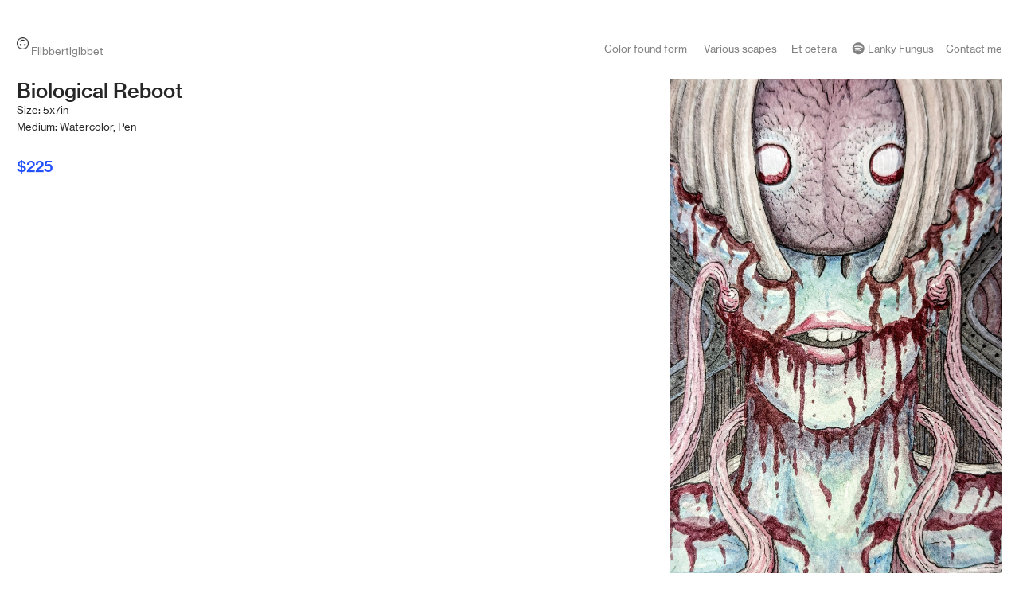

--- FILE ---
content_type: text/html; charset=UTF-8
request_url: https://flibbertigibbet.xyz/Biological-Reboot
body_size: 29487
content:
<!DOCTYPE html>
<!-- 

        Running on cargo.site

-->
<html lang="en" data-predefined-style="true" data-css-presets="true" data-css-preset data-typography-preset>
	<head>
<script>
				var __cargo_context__ = 'live';
				var __cargo_js_ver__ = 'c=2806793921';
				var __cargo_maint__ = false;
				
				
			</script>
					<meta http-equiv="X-UA-Compatible" content="IE=edge,chrome=1">
		<meta http-equiv="Content-Type" content="text/html; charset=utf-8">
		<meta name="viewport" content="initial-scale=1.0, maximum-scale=1.0, user-scalable=no">
		
			<meta name="robots" content="index,follow">
		<title>Biological Reboot — Flibbertigibbet</title>
		<meta name="description" content="Biological RebootSize: 5x7in Medium: Watercolor, Pen $225">
				<meta name="twitter:card" content="summary_large_image">
		<meta name="twitter:title" content="Biological Reboot — Flibbertigibbet">
		<meta name="twitter:description" content="Biological RebootSize: 5x7in Medium: Watercolor, Pen $225">
		<meta name="twitter:image" content="https://freight.cargo.site/w/1200/i/df4f87c85daf1baf4b220a91efe0200e39a0f586a3cb587e11f5de7ff277d5e8/PXL_20221012_2202143652.jpg">
		<meta property="og:locale" content="en_US">
		<meta property="og:title" content="Biological Reboot — Flibbertigibbet">
		<meta property="og:description" content="Biological RebootSize: 5x7in Medium: Watercolor, Pen $225">
		<meta property="og:url" content="https://flibbertigibbet.xyz/Biological-Reboot">
		<meta property="og:image" content="https://freight.cargo.site/w/1200/i/df4f87c85daf1baf4b220a91efe0200e39a0f586a3cb587e11f5de7ff277d5e8/PXL_20221012_2202143652.jpg">
		<meta property="og:type" content="website">

		<link rel="preconnect" href="https://static.cargo.site" crossorigin>
		<link rel="preconnect" href="https://freight.cargo.site" crossorigin>
				<link rel="preconnect" href="https://type.cargo.site" crossorigin>

		<!--<link rel="preload" href="https://static.cargo.site/assets/social/IconFont-Regular-0.9.3.woff2" as="font" type="font/woff" crossorigin>-->

		<meta name="Flibbertigibbet" content="index">
<meta name="Artwork" content="index">
<meta name="Art" content="index">
<meta name="Somerville Arts" content="index">
<meta name="Watercolor" content="index">
<meta name="Prints" content="index">
<meta name="Boston Art" content="index"> 
<meta name="Art prints" content="index">

		<link href="https://freight.cargo.site/t/original/i/8f9d78d086a0cfb0a55d9707fd38adaadebf92ff24cb218e7bf002a032707544/3712329.ico" rel="shortcut icon">
		<link href="https://flibbertigibbet.xyz/rss" rel="alternate" type="application/rss+xml" title="Flibbertigibbet feed">

		<link href="https://flibbertigibbet.xyz/stylesheet?c=2806793921&1709750645" id="member_stylesheet" rel="stylesheet" type="text/css" />
<style id="">@font-face{font-family:Icons;src:url(https://static.cargo.site/assets/social/IconFont-Regular-0.9.3.woff2);unicode-range:U+E000-E15C,U+F0000,U+FE0E}@font-face{font-family:Icons;src:url(https://static.cargo.site/assets/social/IconFont-Regular-0.9.3.woff2);font-weight:240;unicode-range:U+E000-E15C,U+F0000,U+FE0E}@font-face{font-family:Icons;src:url(https://static.cargo.site/assets/social/IconFont-Regular-0.9.3.woff2);unicode-range:U+E000-E15C,U+F0000,U+FE0E;font-weight:400}@font-face{font-family:Icons;src:url(https://static.cargo.site/assets/social/IconFont-Regular-0.9.3.woff2);unicode-range:U+E000-E15C,U+F0000,U+FE0E;font-weight:600}@font-face{font-family:Icons;src:url(https://static.cargo.site/assets/social/IconFont-Regular-0.9.3.woff2);unicode-range:U+E000-E15C,U+F0000,U+FE0E;font-weight:800}@font-face{font-family:Icons;src:url(https://static.cargo.site/assets/social/IconFont-Regular-0.9.3.woff2);unicode-range:U+E000-E15C,U+F0000,U+FE0E;font-style:italic}@font-face{font-family:Icons;src:url(https://static.cargo.site/assets/social/IconFont-Regular-0.9.3.woff2);unicode-range:U+E000-E15C,U+F0000,U+FE0E;font-weight:200;font-style:italic}@font-face{font-family:Icons;src:url(https://static.cargo.site/assets/social/IconFont-Regular-0.9.3.woff2);unicode-range:U+E000-E15C,U+F0000,U+FE0E;font-weight:400;font-style:italic}@font-face{font-family:Icons;src:url(https://static.cargo.site/assets/social/IconFont-Regular-0.9.3.woff2);unicode-range:U+E000-E15C,U+F0000,U+FE0E;font-weight:600;font-style:italic}@font-face{font-family:Icons;src:url(https://static.cargo.site/assets/social/IconFont-Regular-0.9.3.woff2);unicode-range:U+E000-E15C,U+F0000,U+FE0E;font-weight:800;font-style:italic}body.iconfont-loading,body.iconfont-loading *{color:transparent!important}body{-moz-osx-font-smoothing:grayscale;-webkit-font-smoothing:antialiased;-webkit-text-size-adjust:none}body.no-scroll{overflow:hidden}/*!
 * Content
 */.page{word-wrap:break-word}:focus{outline:0}.pointer-events-none{pointer-events:none}.pointer-events-auto{pointer-events:auto}.pointer-events-none .page_content .audio-player,.pointer-events-none .page_content .shop_product,.pointer-events-none .page_content a,.pointer-events-none .page_content audio,.pointer-events-none .page_content button,.pointer-events-none .page_content details,.pointer-events-none .page_content iframe,.pointer-events-none .page_content img,.pointer-events-none .page_content input,.pointer-events-none .page_content video{pointer-events:auto}.pointer-events-none .page_content *>a,.pointer-events-none .page_content>a{position:relative}s *{text-transform:inherit}#toolset{position:fixed;bottom:10px;right:10px;z-index:8}.mobile #toolset,.template_site_inframe #toolset{display:none}#toolset a{display:block;height:24px;width:24px;margin:0;padding:0;text-decoration:none;background:rgba(0,0,0,.2)}#toolset a:hover{background:rgba(0,0,0,.8)}[data-adminview] #toolset a,[data-adminview] #toolset_admin a{background:rgba(0,0,0,.04);pointer-events:none;cursor:default}#toolset_admin a:active{background:rgba(0,0,0,.7)}#toolset_admin a svg>*{transform:scale(1.1) translate(0,-.5px);transform-origin:50% 50%}#toolset_admin a svg{pointer-events:none;width:100%!important;height:auto!important}#following-container{overflow:auto;-webkit-overflow-scrolling:touch}#following-container iframe{height:100%;width:100%;position:absolute;top:0;left:0;right:0;bottom:0}:root{--following-width:-400px;--following-animation-duration:450ms}@keyframes following-open{0%{transform:translateX(0)}100%{transform:translateX(var(--following-width))}}@keyframes following-open-inverse{0%{transform:translateX(0)}100%{transform:translateX(calc(-1 * var(--following-width)))}}@keyframes following-close{0%{transform:translateX(var(--following-width))}100%{transform:translateX(0)}}@keyframes following-close-inverse{0%{transform:translateX(calc(-1 * var(--following-width)))}100%{transform:translateX(0)}}body.animate-left{animation:following-open var(--following-animation-duration);animation-fill-mode:both;animation-timing-function:cubic-bezier(.24,1,.29,1)}#following-container.animate-left{animation:following-close-inverse var(--following-animation-duration);animation-fill-mode:both;animation-timing-function:cubic-bezier(.24,1,.29,1)}#following-container.animate-left #following-frame{animation:following-close var(--following-animation-duration);animation-fill-mode:both;animation-timing-function:cubic-bezier(.24,1,.29,1)}body.animate-right{animation:following-close var(--following-animation-duration);animation-fill-mode:both;animation-timing-function:cubic-bezier(.24,1,.29,1)}#following-container.animate-right{animation:following-open-inverse var(--following-animation-duration);animation-fill-mode:both;animation-timing-function:cubic-bezier(.24,1,.29,1)}#following-container.animate-right #following-frame{animation:following-open var(--following-animation-duration);animation-fill-mode:both;animation-timing-function:cubic-bezier(.24,1,.29,1)}.slick-slider{position:relative;display:block;-moz-box-sizing:border-box;box-sizing:border-box;-webkit-user-select:none;-moz-user-select:none;-ms-user-select:none;user-select:none;-webkit-touch-callout:none;-khtml-user-select:none;-ms-touch-action:pan-y;touch-action:pan-y;-webkit-tap-highlight-color:transparent}.slick-list{position:relative;display:block;overflow:hidden;margin:0;padding:0}.slick-list:focus{outline:0}.slick-list.dragging{cursor:pointer;cursor:hand}.slick-slider .slick-list,.slick-slider .slick-track{transform:translate3d(0,0,0);will-change:transform}.slick-track{position:relative;top:0;left:0;display:block}.slick-track:after,.slick-track:before{display:table;content:'';width:1px;height:1px;margin-top:-1px;margin-left:-1px}.slick-track:after{clear:both}.slick-loading .slick-track{visibility:hidden}.slick-slide{display:none;float:left;height:100%;min-height:1px}[dir=rtl] .slick-slide{float:right}.content .slick-slide img{display:inline-block}.content .slick-slide img:not(.image-zoom){cursor:pointer}.content .scrub .slick-list,.content .scrub .slick-slide img:not(.image-zoom){cursor:ew-resize}body.slideshow-scrub-dragging *{cursor:ew-resize!important}.content .slick-slide img:not([src]),.content .slick-slide img[src='']{width:100%;height:auto}.slick-slide.slick-loading img{display:none}.slick-slide.dragging img{pointer-events:none}.slick-initialized .slick-slide{display:block}.slick-loading .slick-slide{visibility:hidden}.slick-vertical .slick-slide{display:block;height:auto;border:1px solid transparent}.slick-arrow.slick-hidden{display:none}.slick-arrow{position:absolute;z-index:9;width:0;top:0;height:100%;cursor:pointer;will-change:opacity;-webkit-transition:opacity 333ms cubic-bezier(.4,0,.22,1);transition:opacity 333ms cubic-bezier(.4,0,.22,1)}.slick-arrow.hidden{opacity:0}.slick-arrow svg{position:absolute;width:36px;height:36px;top:0;left:0;right:0;bottom:0;margin:auto;transform:translate(.25px,.25px)}.slick-arrow svg.right-arrow{transform:translate(.25px,.25px) scaleX(-1)}.slick-arrow svg:active{opacity:.75}.slick-arrow svg .arrow-shape{fill:none!important;stroke:#fff;stroke-linecap:square}.slick-arrow svg .arrow-outline{fill:none!important;stroke-width:2.5px;stroke:rgba(0,0,0,.6);stroke-linecap:square}.slick-arrow.slick-next{right:0;text-align:right}.slick-next svg,.wallpaper-navigation .slick-next svg{margin-right:10px}.mobile .slick-next svg{margin-right:10px}.slick-arrow.slick-prev{text-align:left}.slick-prev svg,.wallpaper-navigation .slick-prev svg{margin-left:10px}.mobile .slick-prev svg{margin-left:10px}.loading_animation{display:none;vertical-align:middle;z-index:15;line-height:0;pointer-events:none;border-radius:100%}.loading_animation.hidden{display:none}.loading_animation.pulsing{opacity:0;display:inline-block;animation-delay:.1s;-webkit-animation-delay:.1s;-moz-animation-delay:.1s;animation-duration:12s;animation-iteration-count:infinite;animation:fade-pulse-in .5s ease-in-out;-moz-animation:fade-pulse-in .5s ease-in-out;-webkit-animation:fade-pulse-in .5s ease-in-out;-webkit-animation-fill-mode:forwards;-moz-animation-fill-mode:forwards;animation-fill-mode:forwards}.loading_animation.pulsing.no-delay{animation-delay:0s;-webkit-animation-delay:0s;-moz-animation-delay:0s}.loading_animation div{border-radius:100%}.loading_animation div svg{max-width:100%;height:auto}.loading_animation div,.loading_animation div svg{width:20px;height:20px}.loading_animation.full-width svg{width:100%;height:auto}.loading_animation.full-width.big svg{width:100px;height:100px}.loading_animation div svg>*{fill:#ccc}.loading_animation div{-webkit-animation:spin-loading 12s ease-out;-webkit-animation-iteration-count:infinite;-moz-animation:spin-loading 12s ease-out;-moz-animation-iteration-count:infinite;animation:spin-loading 12s ease-out;animation-iteration-count:infinite}.loading_animation.hidden{display:none}[data-backdrop] .loading_animation{position:absolute;top:15px;left:15px;z-index:99}.loading_animation.position-absolute.middle{top:calc(50% - 10px);left:calc(50% - 10px)}.loading_animation.position-absolute.topleft{top:0;left:0}.loading_animation.position-absolute.middleright{top:calc(50% - 10px);right:1rem}.loading_animation.position-absolute.middleleft{top:calc(50% - 10px);left:1rem}.loading_animation.gray div svg>*{fill:#999}.loading_animation.gray-dark div svg>*{fill:#666}.loading_animation.gray-darker div svg>*{fill:#555}.loading_animation.gray-light div svg>*{fill:#ccc}.loading_animation.white div svg>*{fill:rgba(255,255,255,.85)}.loading_animation.blue div svg>*{fill:#698fff}.loading_animation.inline{display:inline-block;margin-bottom:.5ex}.loading_animation.inline.left{margin-right:.5ex}@-webkit-keyframes fade-pulse-in{0%{opacity:0}50%{opacity:.5}100%{opacity:1}}@-moz-keyframes fade-pulse-in{0%{opacity:0}50%{opacity:.5}100%{opacity:1}}@keyframes fade-pulse-in{0%{opacity:0}50%{opacity:.5}100%{opacity:1}}@-webkit-keyframes pulsate{0%{opacity:1}50%{opacity:0}100%{opacity:1}}@-moz-keyframes pulsate{0%{opacity:1}50%{opacity:0}100%{opacity:1}}@keyframes pulsate{0%{opacity:1}50%{opacity:0}100%{opacity:1}}@-webkit-keyframes spin-loading{0%{transform:rotate(0)}9%{transform:rotate(1050deg)}18%{transform:rotate(-1090deg)}20%{transform:rotate(-1080deg)}23%{transform:rotate(-1080deg)}28%{transform:rotate(-1095deg)}29%{transform:rotate(-1065deg)}34%{transform:rotate(-1080deg)}35%{transform:rotate(-1050deg)}40%{transform:rotate(-1065deg)}41%{transform:rotate(-1035deg)}44%{transform:rotate(-1035deg)}47%{transform:rotate(-2160deg)}50%{transform:rotate(-2160deg)}56%{transform:rotate(45deg)}60%{transform:rotate(45deg)}80%{transform:rotate(6120deg)}100%{transform:rotate(0)}}@keyframes spin-loading{0%{transform:rotate(0)}9%{transform:rotate(1050deg)}18%{transform:rotate(-1090deg)}20%{transform:rotate(-1080deg)}23%{transform:rotate(-1080deg)}28%{transform:rotate(-1095deg)}29%{transform:rotate(-1065deg)}34%{transform:rotate(-1080deg)}35%{transform:rotate(-1050deg)}40%{transform:rotate(-1065deg)}41%{transform:rotate(-1035deg)}44%{transform:rotate(-1035deg)}47%{transform:rotate(-2160deg)}50%{transform:rotate(-2160deg)}56%{transform:rotate(45deg)}60%{transform:rotate(45deg)}80%{transform:rotate(6120deg)}100%{transform:rotate(0)}}[grid-row]{align-items:flex-start;box-sizing:border-box;display:-webkit-box;display:-webkit-flex;display:-ms-flexbox;display:flex;-webkit-flex-wrap:wrap;-ms-flex-wrap:wrap;flex-wrap:wrap}[grid-col]{box-sizing:border-box}[grid-row] [grid-col].empty:after{content:"\0000A0";cursor:text}body.mobile[data-adminview=content-editproject] [grid-row] [grid-col].empty:after{display:none}[grid-col=auto]{-webkit-box-flex:1;-webkit-flex:1;-ms-flex:1;flex:1}[grid-col=x12]{width:100%}[grid-col=x11]{width:50%}[grid-col=x10]{width:33.33%}[grid-col=x9]{width:25%}[grid-col=x8]{width:20%}[grid-col=x7]{width:16.666666667%}[grid-col=x6]{width:14.285714286%}[grid-col=x5]{width:12.5%}[grid-col=x4]{width:11.111111111%}[grid-col=x3]{width:10%}[grid-col=x2]{width:9.090909091%}[grid-col=x1]{width:8.333333333%}[grid-col="1"]{width:8.33333%}[grid-col="2"]{width:16.66667%}[grid-col="3"]{width:25%}[grid-col="4"]{width:33.33333%}[grid-col="5"]{width:41.66667%}[grid-col="6"]{width:50%}[grid-col="7"]{width:58.33333%}[grid-col="8"]{width:66.66667%}[grid-col="9"]{width:75%}[grid-col="10"]{width:83.33333%}[grid-col="11"]{width:91.66667%}[grid-col="12"]{width:100%}body.mobile [grid-responsive] [grid-col]{width:100%;-webkit-box-flex:none;-webkit-flex:none;-ms-flex:none;flex:none}[data-ce-host=true][contenteditable=true] [grid-pad]{pointer-events:none}[data-ce-host=true][contenteditable=true] [grid-pad]>*{pointer-events:auto}[grid-pad="0"]{padding:0}[grid-pad="0.25"]{padding:.125rem}[grid-pad="0.5"]{padding:.25rem}[grid-pad="0.75"]{padding:.375rem}[grid-pad="1"]{padding:.5rem}[grid-pad="1.25"]{padding:.625rem}[grid-pad="1.5"]{padding:.75rem}[grid-pad="1.75"]{padding:.875rem}[grid-pad="2"]{padding:1rem}[grid-pad="2.5"]{padding:1.25rem}[grid-pad="3"]{padding:1.5rem}[grid-pad="3.5"]{padding:1.75rem}[grid-pad="4"]{padding:2rem}[grid-pad="5"]{padding:2.5rem}[grid-pad="6"]{padding:3rem}[grid-pad="7"]{padding:3.5rem}[grid-pad="8"]{padding:4rem}[grid-pad="9"]{padding:4.5rem}[grid-pad="10"]{padding:5rem}[grid-gutter="0"]{margin:0}[grid-gutter="0.5"]{margin:-.25rem}[grid-gutter="1"]{margin:-.5rem}[grid-gutter="1.5"]{margin:-.75rem}[grid-gutter="2"]{margin:-1rem}[grid-gutter="2.5"]{margin:-1.25rem}[grid-gutter="3"]{margin:-1.5rem}[grid-gutter="3.5"]{margin:-1.75rem}[grid-gutter="4"]{margin:-2rem}[grid-gutter="5"]{margin:-2.5rem}[grid-gutter="6"]{margin:-3rem}[grid-gutter="7"]{margin:-3.5rem}[grid-gutter="8"]{margin:-4rem}[grid-gutter="10"]{margin:-5rem}[grid-gutter="12"]{margin:-6rem}[grid-gutter="14"]{margin:-7rem}[grid-gutter="16"]{margin:-8rem}[grid-gutter="18"]{margin:-9rem}[grid-gutter="20"]{margin:-10rem}small{max-width:100%;text-decoration:inherit}img:not([src]),img[src='']{outline:1px solid rgba(177,177,177,.4);outline-offset:-1px;content:url([data-uri])}img.image-zoom{cursor:-webkit-zoom-in;cursor:-moz-zoom-in;cursor:zoom-in}#imprimatur{color:#333;font-size:10px;font-family:-apple-system,BlinkMacSystemFont,"Segoe UI",Roboto,Oxygen,Ubuntu,Cantarell,"Open Sans","Helvetica Neue",sans-serif,"Sans Serif",Icons;/*!System*/position:fixed;opacity:.3;right:-28px;bottom:160px;transform:rotate(270deg);-ms-transform:rotate(270deg);-webkit-transform:rotate(270deg);z-index:8;text-transform:uppercase;color:#999;opacity:.5;padding-bottom:2px;text-decoration:none}.mobile #imprimatur{display:none}bodycopy cargo-link a{font-family:-apple-system,BlinkMacSystemFont,"Segoe UI",Roboto,Oxygen,Ubuntu,Cantarell,"Open Sans","Helvetica Neue",sans-serif,"Sans Serif",Icons;/*!System*/font-size:12px;font-style:normal;font-weight:400;transform:rotate(270deg);text-decoration:none;position:fixed!important;right:-27px;bottom:100px;text-decoration:none;letter-spacing:normal;background:0 0;border:0;border-bottom:0;outline:0}/*! PhotoSwipe Default UI CSS by Dmitry Semenov | photoswipe.com | MIT license */.pswp--has_mouse .pswp__button--arrow--left,.pswp--has_mouse .pswp__button--arrow--right,.pswp__ui{visibility:visible}.pswp--minimal--dark .pswp__top-bar,.pswp__button{background:0 0}.pswp,.pswp__bg,.pswp__container,.pswp__img--placeholder,.pswp__zoom-wrap,.quick-view-navigation{-webkit-backface-visibility:hidden}.pswp__button{cursor:pointer;opacity:1;-webkit-appearance:none;transition:opacity .2s;-webkit-box-shadow:none;box-shadow:none}.pswp__button-close>svg{top:10px;right:10px;margin-left:auto}.pswp--touch .quick-view-navigation{display:none}.pswp__ui{-webkit-font-smoothing:auto;opacity:1;z-index:1550}.quick-view-navigation{will-change:opacity;-webkit-transition:opacity 333ms cubic-bezier(.4,0,.22,1);transition:opacity 333ms cubic-bezier(.4,0,.22,1)}.quick-view-navigation .pswp__group .pswp__button{pointer-events:auto}.pswp__button>svg{position:absolute;width:36px;height:36px}.quick-view-navigation .pswp__group:active svg{opacity:.75}.pswp__button svg .shape-shape{fill:#fff}.pswp__button svg .shape-outline{fill:#000}.pswp__button-prev>svg{top:0;bottom:0;left:10px;margin:auto}.pswp__button-next>svg{top:0;bottom:0;right:10px;margin:auto}.quick-view-navigation .pswp__group .pswp__button-prev{position:absolute;left:0;top:0;width:0;height:100%}.quick-view-navigation .pswp__group .pswp__button-next{position:absolute;right:0;top:0;width:0;height:100%}.quick-view-navigation .close-button,.quick-view-navigation .left-arrow,.quick-view-navigation .right-arrow{transform:translate(.25px,.25px)}.quick-view-navigation .right-arrow{transform:translate(.25px,.25px) scaleX(-1)}.pswp__button svg .shape-outline{fill:transparent!important;stroke:#000;stroke-width:2.5px;stroke-linecap:square}.pswp__button svg .shape-shape{fill:transparent!important;stroke:#fff;stroke-width:1.5px;stroke-linecap:square}.pswp__bg,.pswp__scroll-wrap,.pswp__zoom-wrap{width:100%;position:absolute}.quick-view-navigation .pswp__group .pswp__button-close{margin:0}.pswp__container,.pswp__item,.pswp__zoom-wrap{right:0;bottom:0;top:0;position:absolute;left:0}.pswp__ui--hidden .pswp__button{opacity:.001}.pswp__ui--hidden .pswp__button,.pswp__ui--hidden .pswp__button *{pointer-events:none}.pswp .pswp__ui.pswp__ui--displaynone{display:none}.pswp__element--disabled{display:none!important}/*! PhotoSwipe main CSS by Dmitry Semenov | photoswipe.com | MIT license */.pswp{position:fixed;display:none;height:100%;width:100%;top:0;left:0;right:0;bottom:0;margin:auto;-ms-touch-action:none;touch-action:none;z-index:9999999;-webkit-text-size-adjust:100%;line-height:initial;letter-spacing:initial;outline:0}.pswp img{max-width:none}.pswp--zoom-disabled .pswp__img{cursor:default!important}.pswp--animate_opacity{opacity:.001;will-change:opacity;-webkit-transition:opacity 333ms cubic-bezier(.4,0,.22,1);transition:opacity 333ms cubic-bezier(.4,0,.22,1)}.pswp--open{display:block}.pswp--zoom-allowed .pswp__img{cursor:-webkit-zoom-in;cursor:-moz-zoom-in;cursor:zoom-in}.pswp--zoomed-in .pswp__img{cursor:-webkit-grab;cursor:-moz-grab;cursor:grab}.pswp--dragging .pswp__img{cursor:-webkit-grabbing;cursor:-moz-grabbing;cursor:grabbing}.pswp__bg{left:0;top:0;height:100%;opacity:0;transform:translateZ(0);will-change:opacity}.pswp__scroll-wrap{left:0;top:0;height:100%}.pswp__container,.pswp__zoom-wrap{-ms-touch-action:none;touch-action:none}.pswp__container,.pswp__img{-webkit-user-select:none;-moz-user-select:none;-ms-user-select:none;user-select:none;-webkit-tap-highlight-color:transparent;-webkit-touch-callout:none}.pswp__zoom-wrap{-webkit-transform-origin:left top;-ms-transform-origin:left top;transform-origin:left top;-webkit-transition:-webkit-transform 222ms cubic-bezier(.4,0,.22,1);transition:transform 222ms cubic-bezier(.4,0,.22,1)}.pswp__bg{-webkit-transition:opacity 222ms cubic-bezier(.4,0,.22,1);transition:opacity 222ms cubic-bezier(.4,0,.22,1)}.pswp--animated-in .pswp__bg,.pswp--animated-in .pswp__zoom-wrap{-webkit-transition:none;transition:none}.pswp--hide-overflow .pswp__scroll-wrap,.pswp--hide-overflow.pswp{overflow:hidden}.pswp__img{position:absolute;width:auto;height:auto;top:0;left:0}.pswp__img--placeholder--blank{background:#222}.pswp--ie .pswp__img{width:100%!important;height:auto!important;left:0;top:0}.pswp__ui--idle{opacity:0}.pswp__error-msg{position:absolute;left:0;top:50%;width:100%;text-align:center;font-size:14px;line-height:16px;margin-top:-8px;color:#ccc}.pswp__error-msg a{color:#ccc;text-decoration:underline}.pswp__error-msg{font-family:-apple-system,BlinkMacSystemFont,"Segoe UI",Roboto,Oxygen,Ubuntu,Cantarell,"Open Sans","Helvetica Neue",sans-serif}.quick-view.mouse-down .iframe-item{pointer-events:none!important}.quick-view-caption-positioner{pointer-events:none;width:100%;height:100%}.quick-view-caption-wrapper{margin:auto;position:absolute;bottom:0;left:0;right:0}.quick-view-horizontal-align-left .quick-view-caption-wrapper{margin-left:0}.quick-view-horizontal-align-right .quick-view-caption-wrapper{margin-right:0}[data-quick-view-caption]{transition:.1s opacity ease-in-out;position:absolute;bottom:0;left:0;right:0}.quick-view-horizontal-align-left [data-quick-view-caption]{text-align:left}.quick-view-horizontal-align-right [data-quick-view-caption]{text-align:right}.quick-view-caption{transition:.1s opacity ease-in-out}.quick-view-caption>*{display:inline-block}.quick-view-caption *{pointer-events:auto}.quick-view-caption.hidden{opacity:0}.shop_product .dropdown_wrapper{flex:0 0 100%;position:relative}.shop_product select{appearance:none;-moz-appearance:none;-webkit-appearance:none;outline:0;-webkit-font-smoothing:antialiased;-moz-osx-font-smoothing:grayscale;cursor:pointer;border-radius:0;white-space:nowrap;overflow:hidden!important;text-overflow:ellipsis}.shop_product select.dropdown::-ms-expand{display:none}.shop_product a{cursor:pointer;border-bottom:none;text-decoration:none}.shop_product a.out-of-stock{pointer-events:none}body.audio-player-dragging *{cursor:ew-resize!important}.audio-player{display:inline-flex;flex:1 0 calc(100% - 2px);width:calc(100% - 2px)}.audio-player .button{height:100%;flex:0 0 3.3rem;display:flex}.audio-player .separator{left:3.3rem;height:100%}.audio-player .buffer{width:0%;height:100%;transition:left .3s linear,width .3s linear}.audio-player.seeking .buffer{transition:left 0s,width 0s}.audio-player.seeking{user-select:none;-webkit-user-select:none;cursor:ew-resize}.audio-player.seeking *{user-select:none;-webkit-user-select:none;cursor:ew-resize}.audio-player .bar{overflow:hidden;display:flex;justify-content:space-between;align-content:center;flex-grow:1}.audio-player .progress{width:0%;height:100%;transition:width .3s linear}.audio-player.seeking .progress{transition:width 0s}.audio-player .pause,.audio-player .play{cursor:pointer;height:100%}.audio-player .note-icon{margin:auto 0;order:2;flex:0 1 auto}.audio-player .title{white-space:nowrap;overflow:hidden;text-overflow:ellipsis;pointer-events:none;user-select:none;padding:.5rem 0 .5rem 1rem;margin:auto auto auto 0;flex:0 3 auto;min-width:0;width:100%}.audio-player .total-time{flex:0 1 auto;margin:auto 0}.audio-player .current-time,.audio-player .play-text{flex:0 1 auto;margin:auto 0}.audio-player .stream-anim{user-select:none;margin:auto auto auto 0}.audio-player .stream-anim span{display:inline-block}.audio-player .buffer,.audio-player .current-time,.audio-player .note-svg,.audio-player .play-text,.audio-player .separator,.audio-player .total-time{user-select:none;pointer-events:none}.audio-player .buffer,.audio-player .play-text,.audio-player .progress{position:absolute}.audio-player,.audio-player .bar,.audio-player .button,.audio-player .current-time,.audio-player .note-icon,.audio-player .pause,.audio-player .play,.audio-player .total-time{position:relative}body.mobile .audio-player,body.mobile .audio-player *{-webkit-touch-callout:none}#standalone-admin-frame{border:0;width:400px;position:absolute;right:0;top:0;height:100vh;z-index:99}body[standalone-admin=true] #standalone-admin-frame{transform:translate(0,0)}body[standalone-admin=true] .main_container{width:calc(100% - 400px)}body[standalone-admin=false] #standalone-admin-frame{transform:translate(100%,0)}body[standalone-admin=false] .main_container{width:100%}.toggle_standaloneAdmin{position:fixed;top:0;right:400px;height:40px;width:40px;z-index:999;cursor:pointer;background-color:rgba(0,0,0,.4)}.toggle_standaloneAdmin:active{opacity:.7}body[standalone-admin=false] .toggle_standaloneAdmin{right:0}.toggle_standaloneAdmin *{color:#fff;fill:#fff}.toggle_standaloneAdmin svg{padding:6px;width:100%;height:100%;opacity:.85}body[standalone-admin=false] .toggle_standaloneAdmin #close,body[standalone-admin=true] .toggle_standaloneAdmin #backdropsettings{display:none}.toggle_standaloneAdmin>div{width:100%;height:100%}#admin_toggle_button{position:fixed;top:50%;transform:translate(0,-50%);right:400px;height:36px;width:12px;z-index:999;cursor:pointer;background-color:rgba(0,0,0,.09);padding-left:2px;margin-right:5px}#admin_toggle_button .bar{content:'';background:rgba(0,0,0,.09);position:fixed;width:5px;bottom:0;top:0;z-index:10}#admin_toggle_button:active{background:rgba(0,0,0,.065)}#admin_toggle_button *{color:#fff;fill:#fff}#admin_toggle_button svg{padding:0;width:16px;height:36px;margin-left:1px;opacity:1}#admin_toggle_button svg *{fill:#fff;opacity:1}#admin_toggle_button[data-state=closed] .toggle_admin_close{display:none}#admin_toggle_button[data-state=closed],#admin_toggle_button[data-state=closed] .toggle_admin_open{width:20px;cursor:pointer;margin:0}#admin_toggle_button[data-state=closed] svg{margin-left:2px}#admin_toggle_button[data-state=open] .toggle_admin_open{display:none}select,select *{text-rendering:auto!important}b b{font-weight:inherit}*{-webkit-box-sizing:border-box;-moz-box-sizing:border-box;box-sizing:border-box}customhtml>*{position:relative;z-index:10}body,html{min-height:100vh;margin:0;padding:0}html{touch-action:manipulation;position:relative;background-color:#fff}.main_container{min-height:100vh;width:100%;overflow:hidden}.container{display:-webkit-box;display:-webkit-flex;display:-moz-box;display:-ms-flexbox;display:flex;-webkit-flex-wrap:wrap;-moz-flex-wrap:wrap;-ms-flex-wrap:wrap;flex-wrap:wrap;max-width:100%;width:100%;overflow:visible}.container{align-items:flex-start;-webkit-align-items:flex-start}.page{z-index:2}.page ul li>text-limit{display:block}.content,.content_container,.pinned{-webkit-flex:1 0 auto;-moz-flex:1 0 auto;-ms-flex:1 0 auto;flex:1 0 auto;max-width:100%}.content_container{width:100%}.content_container.full_height{min-height:100vh}.page_background{position:absolute;top:0;left:0;width:100%;height:100%}.page_container{position:relative;overflow:visible;width:100%}.backdrop{position:absolute;top:0;z-index:1;width:100%;height:100%;max-height:100vh}.backdrop>div{position:absolute;top:0;left:0;width:100%;height:100%;-webkit-backface-visibility:hidden;backface-visibility:hidden;transform:translate3d(0,0,0);contain:strict}[data-backdrop].backdrop>div[data-overflowing]{max-height:100vh;position:absolute;top:0;left:0}body.mobile [split-responsive]{display:flex;flex-direction:column}body.mobile [split-responsive] .container{width:100%;order:2}body.mobile [split-responsive] .backdrop{position:relative;height:50vh;width:100%;order:1}body.mobile [split-responsive] [data-auxiliary].backdrop{position:absolute;height:50vh;width:100%;order:1}.page{position:relative;z-index:2}img[data-align=left]{float:left}img[data-align=right]{float:right}[data-rotation]{transform-origin:center center}.content .page_content:not([contenteditable=true]) [data-draggable]{pointer-events:auto!important;backface-visibility:hidden}.preserve-3d{-moz-transform-style:preserve-3d;transform-style:preserve-3d}.content .page_content:not([contenteditable=true]) [data-draggable] iframe{pointer-events:none!important}.dragging-active iframe{pointer-events:none!important}.content .page_content:not([contenteditable=true]) [data-draggable]:active{opacity:1}.content .scroll-transition-fade{transition:transform 1s ease-in-out,opacity .8s ease-in-out}.content .scroll-transition-fade.below-viewport{opacity:0;transform:translateY(40px)}.mobile.full_width .page_container:not([split-layout]) .container_width{width:100%}[data-view=pinned_bottom] .bottom_pin_invisibility{visibility:hidden}.pinned{position:relative;width:100%}.pinned .page_container.accommodate:not(.fixed):not(.overlay){z-index:2}.pinned .page_container.overlay{position:absolute;z-index:4}.pinned .page_container.overlay.fixed{position:fixed}.pinned .page_container.overlay.fixed .page{max-height:100vh;-webkit-overflow-scrolling:touch}.pinned .page_container.overlay.fixed .page.allow-scroll{overflow-y:auto;overflow-x:hidden}.pinned .page_container.overlay.fixed .page.allow-scroll{align-items:flex-start;-webkit-align-items:flex-start}.pinned .page_container .page.allow-scroll::-webkit-scrollbar{width:0;background:0 0;display:none}.pinned.pinned_top .page_container.overlay{left:0;top:0}.pinned.pinned_bottom .page_container.overlay{left:0;bottom:0}div[data-container=set]:empty{margin-top:1px}.thumbnails{position:relative;z-index:1}[thumbnails=grid]{align-items:baseline}[thumbnails=justify] .thumbnail{box-sizing:content-box}[thumbnails][data-padding-zero] .thumbnail{margin-bottom:-1px}[thumbnails=montessori] .thumbnail{pointer-events:auto;position:absolute}[thumbnails] .thumbnail>a{display:block;text-decoration:none}[thumbnails=montessori]{height:0}[thumbnails][data-resizing],[thumbnails][data-resizing] *{cursor:nwse-resize}[thumbnails] .thumbnail .resize-handle{cursor:nwse-resize;width:26px;height:26px;padding:5px;position:absolute;opacity:.75;right:-1px;bottom:-1px;z-index:100}[thumbnails][data-resizing] .resize-handle{display:none}[thumbnails] .thumbnail .resize-handle svg{position:absolute;top:0;left:0}[thumbnails] .thumbnail .resize-handle:hover{opacity:1}[data-can-move].thumbnail .resize-handle svg .resize_path_outline{fill:#fff}[data-can-move].thumbnail .resize-handle svg .resize_path{fill:#000}[thumbnails=montessori] .thumbnail_sizer{height:0;width:100%;position:relative;padding-bottom:100%;pointer-events:none}[thumbnails] .thumbnail img{display:block;min-height:3px;margin-bottom:0}[thumbnails] .thumbnail img:not([src]),img[src=""]{margin:0!important;width:100%;min-height:3px;height:100%!important;position:absolute}[aspect-ratio="1x1"].thumb_image{height:0;padding-bottom:100%;overflow:hidden}[aspect-ratio="4x3"].thumb_image{height:0;padding-bottom:75%;overflow:hidden}[aspect-ratio="16x9"].thumb_image{height:0;padding-bottom:56.25%;overflow:hidden}[thumbnails] .thumb_image{width:100%;position:relative}[thumbnails][thumbnail-vertical-align=top]{align-items:flex-start}[thumbnails][thumbnail-vertical-align=middle]{align-items:center}[thumbnails][thumbnail-vertical-align=bottom]{align-items:baseline}[thumbnails][thumbnail-horizontal-align=left]{justify-content:flex-start}[thumbnails][thumbnail-horizontal-align=middle]{justify-content:center}[thumbnails][thumbnail-horizontal-align=right]{justify-content:flex-end}.thumb_image.default_image>svg{position:absolute;top:0;left:0;bottom:0;right:0;width:100%;height:100%}.thumb_image.default_image{outline:1px solid #ccc;outline-offset:-1px;position:relative}.mobile.full_width [data-view=Thumbnail] .thumbnails_width{width:100%}.content [data-draggable] a:active,.content [data-draggable] img:active{opacity:initial}.content .draggable-dragging{opacity:initial}[data-draggable].draggable_visible{visibility:visible}[data-draggable].draggable_hidden{visibility:hidden}.gallery_card [data-draggable],.marquee [data-draggable]{visibility:inherit}[data-draggable]{visibility:visible;background-color:rgba(0,0,0,.003)}#site_menu_panel_container .image-gallery:not(.initialized){height:0;padding-bottom:100%;min-height:initial}.image-gallery:not(.initialized){min-height:100vh;visibility:hidden;width:100%}.image-gallery .gallery_card img{display:block;width:100%;height:auto}.image-gallery .gallery_card{transform-origin:center}.image-gallery .gallery_card.dragging{opacity:.1;transform:initial!important}.image-gallery:not([image-gallery=slideshow]) .gallery_card iframe:only-child,.image-gallery:not([image-gallery=slideshow]) .gallery_card video:only-child{width:100%;height:100%;top:0;left:0;position:absolute}.image-gallery[image-gallery=slideshow] .gallery_card video[muted][autoplay]:not([controls]),.image-gallery[image-gallery=slideshow] .gallery_card video[muted][data-autoplay]:not([controls]){pointer-events:none}.image-gallery [image-gallery-pad="0"] video:only-child{object-fit:cover;height:calc(100% + 1px)}div.image-gallery>a,div.image-gallery>iframe,div.image-gallery>img,div.image-gallery>video{display:none}[image-gallery-row]{align-items:flex-start;box-sizing:border-box;display:-webkit-box;display:-webkit-flex;display:-ms-flexbox;display:flex;-webkit-flex-wrap:wrap;-ms-flex-wrap:wrap;flex-wrap:wrap}.image-gallery .gallery_card_image{width:100%;position:relative}[data-predefined-style=true] .image-gallery a.gallery_card{display:block;border:none}[image-gallery-col]{box-sizing:border-box}[image-gallery-col=x12]{width:100%}[image-gallery-col=x11]{width:50%}[image-gallery-col=x10]{width:33.33%}[image-gallery-col=x9]{width:25%}[image-gallery-col=x8]{width:20%}[image-gallery-col=x7]{width:16.666666667%}[image-gallery-col=x6]{width:14.285714286%}[image-gallery-col=x5]{width:12.5%}[image-gallery-col=x4]{width:11.111111111%}[image-gallery-col=x3]{width:10%}[image-gallery-col=x2]{width:9.090909091%}[image-gallery-col=x1]{width:8.333333333%}.content .page_content [image-gallery-pad].image-gallery{pointer-events:none}.content .page_content [image-gallery-pad].image-gallery .gallery_card_image>*,.content .page_content [image-gallery-pad].image-gallery .gallery_image_caption{pointer-events:auto}.content .page_content [image-gallery-pad="0"]{padding:0}.content .page_content [image-gallery-pad="0.25"]{padding:.125rem}.content .page_content [image-gallery-pad="0.5"]{padding:.25rem}.content .page_content [image-gallery-pad="0.75"]{padding:.375rem}.content .page_content [image-gallery-pad="1"]{padding:.5rem}.content .page_content [image-gallery-pad="1.25"]{padding:.625rem}.content .page_content [image-gallery-pad="1.5"]{padding:.75rem}.content .page_content [image-gallery-pad="1.75"]{padding:.875rem}.content .page_content [image-gallery-pad="2"]{padding:1rem}.content .page_content [image-gallery-pad="2.5"]{padding:1.25rem}.content .page_content [image-gallery-pad="3"]{padding:1.5rem}.content .page_content [image-gallery-pad="3.5"]{padding:1.75rem}.content .page_content [image-gallery-pad="4"]{padding:2rem}.content .page_content [image-gallery-pad="5"]{padding:2.5rem}.content .page_content [image-gallery-pad="6"]{padding:3rem}.content .page_content [image-gallery-pad="7"]{padding:3.5rem}.content .page_content [image-gallery-pad="8"]{padding:4rem}.content .page_content [image-gallery-pad="9"]{padding:4.5rem}.content .page_content [image-gallery-pad="10"]{padding:5rem}.content .page_content [image-gallery-gutter="0"]{margin:0}.content .page_content [image-gallery-gutter="0.5"]{margin:-.25rem}.content .page_content [image-gallery-gutter="1"]{margin:-.5rem}.content .page_content [image-gallery-gutter="1.5"]{margin:-.75rem}.content .page_content [image-gallery-gutter="2"]{margin:-1rem}.content .page_content [image-gallery-gutter="2.5"]{margin:-1.25rem}.content .page_content [image-gallery-gutter="3"]{margin:-1.5rem}.content .page_content [image-gallery-gutter="3.5"]{margin:-1.75rem}.content .page_content [image-gallery-gutter="4"]{margin:-2rem}.content .page_content [image-gallery-gutter="5"]{margin:-2.5rem}.content .page_content [image-gallery-gutter="6"]{margin:-3rem}.content .page_content [image-gallery-gutter="7"]{margin:-3.5rem}.content .page_content [image-gallery-gutter="8"]{margin:-4rem}.content .page_content [image-gallery-gutter="10"]{margin:-5rem}.content .page_content [image-gallery-gutter="12"]{margin:-6rem}.content .page_content [image-gallery-gutter="14"]{margin:-7rem}.content .page_content [image-gallery-gutter="16"]{margin:-8rem}.content .page_content [image-gallery-gutter="18"]{margin:-9rem}.content .page_content [image-gallery-gutter="20"]{margin:-10rem}[image-gallery=slideshow]:not(.initialized)>*{min-height:1px;opacity:0;min-width:100%}[image-gallery=slideshow][data-constrained-by=height] [image-gallery-vertical-align].slick-track{align-items:flex-start}[image-gallery=slideshow] img.image-zoom:active{opacity:initial}[image-gallery=slideshow].slick-initialized .gallery_card{pointer-events:none}[image-gallery=slideshow].slick-initialized .gallery_card.slick-current{pointer-events:auto}[image-gallery=slideshow] .gallery_card:not(.has_caption){line-height:0}.content .page_content [image-gallery=slideshow].image-gallery>*{pointer-events:auto}.content [image-gallery=slideshow].image-gallery.slick-initialized .gallery_card{overflow:hidden;margin:0;display:flex;flex-flow:row wrap;flex-shrink:0}.content [image-gallery=slideshow].image-gallery.slick-initialized .gallery_card.slick-current{overflow:visible}[image-gallery=slideshow] .gallery_image_caption{opacity:1;transition:opacity .3s;-webkit-transition:opacity .3s;width:100%;margin-left:auto;margin-right:auto;clear:both}[image-gallery-horizontal-align=left] .gallery_image_caption{text-align:left}[image-gallery-horizontal-align=middle] .gallery_image_caption{text-align:center}[image-gallery-horizontal-align=right] .gallery_image_caption{text-align:right}[image-gallery=slideshow][data-slideshow-in-transition] .gallery_image_caption{opacity:0;transition:opacity .3s;-webkit-transition:opacity .3s}[image-gallery=slideshow] .gallery_card_image{width:initial;margin:0;display:inline-block}[image-gallery=slideshow] .gallery_card img{margin:0;display:block}[image-gallery=slideshow][data-exploded]{align-items:flex-start;box-sizing:border-box;display:-webkit-box;display:-webkit-flex;display:-ms-flexbox;display:flex;-webkit-flex-wrap:wrap;-ms-flex-wrap:wrap;flex-wrap:wrap;justify-content:flex-start;align-content:flex-start}[image-gallery=slideshow][data-exploded] .gallery_card{padding:1rem;width:16.666%}[image-gallery=slideshow][data-exploded] .gallery_card_image{height:0;display:block;width:100%}[image-gallery=grid]{align-items:baseline}[image-gallery=grid] .gallery_card.has_caption .gallery_card_image{display:block}[image-gallery=grid] [image-gallery-pad="0"].gallery_card{margin-bottom:-1px}[image-gallery=grid] .gallery_card img{margin:0}[image-gallery=columns] .gallery_card img{margin:0}[image-gallery=justify]{align-items:flex-start}[image-gallery=justify] .gallery_card img{margin:0}[image-gallery=montessori][image-gallery-row]{display:block}[image-gallery=montessori] a.gallery_card,[image-gallery=montessori] div.gallery_card{position:absolute;pointer-events:auto}[image-gallery=montessori][data-can-move] .gallery_card,[image-gallery=montessori][data-can-move] .gallery_card .gallery_card_image,[image-gallery=montessori][data-can-move] .gallery_card .gallery_card_image>*{cursor:move}[image-gallery=montessori]{position:relative;height:0}[image-gallery=freeform] .gallery_card{position:relative}[image-gallery=freeform] [image-gallery-pad="0"].gallery_card{margin-bottom:-1px}[image-gallery-vertical-align]{display:flex;flex-flow:row wrap}[image-gallery-vertical-align].slick-track{display:flex;flex-flow:row nowrap}.image-gallery .slick-list{margin-bottom:-.3px}[image-gallery-vertical-align=top]{align-content:flex-start;align-items:flex-start}[image-gallery-vertical-align=middle]{align-items:center;align-content:center}[image-gallery-vertical-align=bottom]{align-content:flex-end;align-items:flex-end}[image-gallery-horizontal-align=left]{justify-content:flex-start}[image-gallery-horizontal-align=middle]{justify-content:center}[image-gallery-horizontal-align=right]{justify-content:flex-end}.image-gallery[data-resizing],.image-gallery[data-resizing] *{cursor:nwse-resize!important}.image-gallery .gallery_card .resize-handle,.image-gallery .gallery_card .resize-handle *{cursor:nwse-resize!important}.image-gallery .gallery_card .resize-handle{width:26px;height:26px;padding:5px;position:absolute;opacity:.75;right:-1px;bottom:-1px;z-index:10}.image-gallery[data-resizing] .resize-handle{display:none}.image-gallery .gallery_card .resize-handle svg{cursor:nwse-resize!important;position:absolute;top:0;left:0}.image-gallery .gallery_card .resize-handle:hover{opacity:1}[data-can-move].gallery_card .resize-handle svg .resize_path_outline{fill:#fff}[data-can-move].gallery_card .resize-handle svg .resize_path{fill:#000}[image-gallery=montessori] .thumbnail_sizer{height:0;width:100%;position:relative;padding-bottom:100%;pointer-events:none}#site_menu_button{display:block;text-decoration:none;pointer-events:auto;z-index:9;vertical-align:top;cursor:pointer;box-sizing:content-box;font-family:Icons}#site_menu_button.custom_icon{padding:0;line-height:0}#site_menu_button.custom_icon img{width:100%;height:auto}#site_menu_wrapper.disabled #site_menu_button{display:none}#site_menu_wrapper.mobile_only #site_menu_button{display:none}body.mobile #site_menu_wrapper.mobile_only:not(.disabled) #site_menu_button:not(.active){display:block}#site_menu_panel_container[data-type=cargo_menu] #site_menu_panel{display:block;position:fixed;top:0;right:0;bottom:0;left:0;z-index:10;cursor:default}.site_menu{pointer-events:auto;position:absolute;z-index:11;top:0;bottom:0;line-height:0;max-width:400px;min-width:300px;font-size:20px;text-align:left;background:rgba(20,20,20,.95);padding:20px 30px 90px 30px;overflow-y:auto;overflow-x:hidden;display:-webkit-box;display:-webkit-flex;display:-ms-flexbox;display:flex;-webkit-box-orient:vertical;-webkit-box-direction:normal;-webkit-flex-direction:column;-ms-flex-direction:column;flex-direction:column;-webkit-box-pack:start;-webkit-justify-content:flex-start;-ms-flex-pack:start;justify-content:flex-start}body.mobile #site_menu_wrapper .site_menu{-webkit-overflow-scrolling:touch;min-width:auto;max-width:100%;width:100%;padding:20px}#site_menu_wrapper[data-sitemenu-position=bottom-left] #site_menu,#site_menu_wrapper[data-sitemenu-position=top-left] #site_menu{left:0}#site_menu_wrapper[data-sitemenu-position=bottom-right] #site_menu,#site_menu_wrapper[data-sitemenu-position=top-right] #site_menu{right:0}#site_menu_wrapper[data-type=page] .site_menu{right:0;left:0;width:100%;padding:0;margin:0;background:0 0}.site_menu_wrapper.open .site_menu{display:block}.site_menu div{display:block}.site_menu a{text-decoration:none;display:inline-block;color:rgba(255,255,255,.75);max-width:100%;overflow:hidden;white-space:nowrap;text-overflow:ellipsis;line-height:1.4}.site_menu div a.active{color:rgba(255,255,255,.4)}.site_menu div.set-link>a{font-weight:700}.site_menu div.hidden{display:none}.site_menu .close{display:block;position:absolute;top:0;right:10px;font-size:60px;line-height:50px;font-weight:200;color:rgba(255,255,255,.4);cursor:pointer;user-select:none}#site_menu_panel_container .page_container{position:relative;overflow:hidden;background:0 0;z-index:2}#site_menu_panel_container .site_menu_page_wrapper{position:fixed;top:0;left:0;overflow-y:auto;-webkit-overflow-scrolling:touch;height:100%;width:100%;z-index:100}#site_menu_panel_container .site_menu_page_wrapper .backdrop{pointer-events:none}#site_menu_panel_container #site_menu_page_overlay{position:fixed;top:0;right:0;bottom:0;left:0;cursor:default;z-index:1}#shop_button{display:block;text-decoration:none;pointer-events:auto;z-index:9;vertical-align:top;cursor:pointer;box-sizing:content-box;font-family:Icons}#shop_button.custom_icon{padding:0;line-height:0}#shop_button.custom_icon img{width:100%;height:auto}#shop_button.disabled{display:none}.loading[data-loading]{display:none;position:fixed;bottom:8px;left:8px;z-index:100}.new_site_button_wrapper{font-size:1.8rem;font-weight:400;color:rgba(0,0,0,.85);font-family:-apple-system,BlinkMacSystemFont,'Segoe UI',Roboto,Oxygen,Ubuntu,Cantarell,'Open Sans','Helvetica Neue',sans-serif,'Sans Serif',Icons;font-style:normal;line-height:1.4;color:#fff;position:fixed;bottom:0;right:0;z-index:999}body.template_site #toolset{display:none!important}body.mobile .new_site_button{display:none}.new_site_button{display:flex;height:44px;cursor:pointer}.new_site_button .plus{width:44px;height:100%}.new_site_button .plus svg{width:100%;height:100%}.new_site_button .plus svg line{stroke:#000;stroke-width:2px}.new_site_button .plus:after,.new_site_button .plus:before{content:'';width:30px;height:2px}.new_site_button .text{background:#0fce83;display:none;padding:7.5px 15px 7.5px 15px;height:100%;font-size:20px;color:#222}.new_site_button:active{opacity:.8}.new_site_button.show_full .text{display:block}.new_site_button.show_full .plus{display:none}html:not(.admin-wrapper) .template_site #confirm_modal [data-progress] .progress-indicator:after{content:'Generating Site...';padding:7.5px 15px;right:-200px;color:#000}bodycopy svg.marker-overlay,bodycopy svg.marker-overlay *{transform-origin:0 0;-webkit-transform-origin:0 0;box-sizing:initial}bodycopy svg#svgroot{box-sizing:initial}bodycopy svg.marker-overlay{padding:inherit;position:absolute;left:0;top:0;width:100%;height:100%;min-height:1px;overflow:visible;pointer-events:none;z-index:999}bodycopy svg.marker-overlay *{pointer-events:initial}bodycopy svg.marker-overlay text{letter-spacing:initial}bodycopy svg.marker-overlay a{cursor:pointer}.marquee:not(.torn-down){overflow:hidden;width:100%;position:relative;padding-bottom:.25em;padding-top:.25em;margin-bottom:-.25em;margin-top:-.25em;contain:layout}.marquee .marquee_contents{will-change:transform;display:flex;flex-direction:column}.marquee[behavior][direction].torn-down{white-space:normal}.marquee[behavior=bounce] .marquee_contents{display:block;float:left;clear:both}.marquee[behavior=bounce] .marquee_inner{display:block}.marquee[behavior=bounce][direction=vertical] .marquee_contents{width:100%}.marquee[behavior=bounce][direction=diagonal] .marquee_inner:last-child,.marquee[behavior=bounce][direction=vertical] .marquee_inner:last-child{position:relative;visibility:hidden}.marquee[behavior=bounce][direction=horizontal],.marquee[behavior=scroll][direction=horizontal]{white-space:pre}.marquee[behavior=scroll][direction=horizontal] .marquee_contents{display:inline-flex;white-space:nowrap;min-width:100%}.marquee[behavior=scroll][direction=horizontal] .marquee_inner{min-width:100%}.marquee[behavior=scroll] .marquee_inner:first-child{will-change:transform;position:absolute;width:100%;top:0;left:0}.cycle{display:none}</style>
<script type="text/json" data-set="defaults" >{"current_offset":0,"current_page":1,"cargo_url":"flibbertigibbet","is_domain":true,"is_mobile":false,"is_tablet":false,"is_phone":false,"api_path":"https:\/\/flibbertigibbet.xyz\/_api","is_editor":false,"is_template":false,"is_direct_link":true,"direct_link_pid":31957254}</script>
<script type="text/json" data-set="DisplayOptions" >{"user_id":1852680,"pagination_count":24,"title_in_project":true,"disable_project_scroll":false,"learning_cargo_seen":true,"resource_url":null,"use_sets":null,"sets_are_clickable":null,"set_links_position":null,"sticky_pages":null,"total_projects":0,"slideshow_responsive":false,"slideshow_thumbnails_header":true,"layout_options":{"content_position":"right_cover","content_width":"100","content_margin":"5","main_margin":"2","text_alignment":"text_left","vertical_position":"vertical_top","bgcolor":"rgb(255, 255, 255)","WebFontConfig":{"cargo":{"families":{"Neue Haas Grotesk":{"variants":["n4","i4","n5","i5","n7","i7"]}}},"system":{"families":{"-apple-system":{"variants":["n4"]}}}},"links_orientation":"links_horizontal","viewport_size":"phone","mobile_zoom":"20","mobile_view":"desktop","mobile_padding":"-5.5","mobile_formatting":false,"width_unit":"rem","text_width":"66","is_feed":false,"limit_vertical_images":true,"image_zoom":false,"mobile_images_full_width":true,"responsive_columns":"1","responsive_thumbnails_padding":"0.7","enable_sitemenu":false,"sitemenu_mobileonly":false,"menu_position":"top-left","sitemenu_option":"cargo_menu","responsive_row_height":"75","advanced_padding_enabled":false,"main_margin_top":"2","main_margin_right":"2","main_margin_bottom":"2","main_margin_left":"2","mobile_pages_full_width":true,"scroll_transition":true,"image_full_zoom":false,"quick_view_height":"100","quick_view_width":"100","quick_view_alignment":"quick_view_center_center","advanced_quick_view_padding_enabled":false,"quick_view_padding":"5","quick_view_padding_top":"5","quick_view_padding_bottom":"5","quick_view_padding_left":"5","quick_view_padding_right":"5","quick_content_alignment":"quick_content_center_center","close_quick_view_on_scroll":false,"show_quick_view_ui":true,"quick_view_bgcolor":"rgba(0, 0, 0, 0.46)","quick_view_caption":true},"element_sort":{"no-group":[{"name":"Navigation","isActive":true},{"name":"Header Text","isActive":true},{"name":"Content","isActive":true},{"name":"Header Image","isActive":false}]},"site_menu_options":{"display_type":"cargo_menu","enable":true,"mobile_only":true,"position":"top-right","single_page_id":null,"icon":"\ue131","show_homepage":true,"single_page_url":"Menu","custom_icon":false},"ecommerce_options":{"enable_ecommerce_button":false,"shop_button_position":"top-right","shop_icon":"text","custom_icon":false,"shop_icon_text":"Shopping Bag &lt;(#)&gt;","icon":"","enable_geofencing":false,"enabled_countries":["AF","AX","AL","DZ","AS","AD","AO","AI","AQ","AG","AR","AM","AW","AU","AT","AZ","BS","BH","BD","BB","BY","BE","BZ","BJ","BM","BT","BO","BQ","BA","BW","BV","BR","IO","BN","BG","BF","BI","KH","CM","CA","CV","KY","CF","TD","CL","CN","CX","CC","CO","KM","CG","CD","CK","CR","CI","HR","CU","CW","CY","CZ","DK","DJ","DM","DO","EC","EG","SV","GQ","ER","EE","ET","FK","FO","FJ","FI","FR","GF","PF","TF","GA","GM","GE","DE","GH","GI","GR","GL","GD","GP","GU","GT","GG","GN","GW","GY","HT","HM","VA","HN","HK","HU","IS","IN","ID","IR","IQ","IE","IM","IL","IT","JM","JP","JE","JO","KZ","KE","KI","KP","KR","KW","KG","LA","LV","LB","LS","LR","LY","LI","LT","LU","MO","MK","MG","MW","MY","MV","ML","MT","MH","MQ","MR","MU","YT","MX","FM","MD","MC","MN","ME","MS","MA","MZ","MM","NA","NR","NP","NL","NC","NZ","NI","NE","NG","NU","NF","MP","NO","OM","PK","PW","PS","PA","PG","PY","PE","PH","PN","PL","PT","PR","QA","RE","RO","RU","RW","BL","SH","KN","LC","MF","PM","VC","WS","SM","ST","SA","SN","RS","SC","SL","SG","SX","SK","SI","SB","SO","ZA","GS","SS","ES","LK","SD","SR","SJ","SZ","SE","CH","SY","TW","TJ","TZ","TH","TL","TG","TK","TO","TT","TN","TR","TM","TC","TV","UG","UA","AE","GB","US","UM","UY","UZ","VU","VE","VN","VG","VI","WF","EH","YE","ZM","ZW"]}}</script>
<script type="text/json" data-set="Site" >{"id":"1852680","direct_link":"https:\/\/flibbertigibbet.xyz","display_url":"flibbertigibbet.xyz","site_url":"flibbertigibbet","account_shop_id":27742,"has_ecommerce":false,"has_shop":true,"ecommerce_key_public":null,"cargo_spark_button":false,"following_url":null,"website_title":"Flibbertigibbet","meta_tags":"","meta_description":"","meta_head":"<meta name=\"Flibbertigibbet\" content=\"index\">\n<meta name=\"Artwork\" content=\"index\">\n<meta name=\"Art\" content=\"index\">\n<meta name=\"Somerville Arts\" content=\"index\">\n<meta name=\"Watercolor\" content=\"index\">\n<meta name=\"Prints\" content=\"index\">\n<meta name=\"Boston Art\" content=\"index\"> \n<meta name=\"Art prints\" content=\"index\">","homepage_id":"31927640","css_url":"https:\/\/flibbertigibbet.xyz\/stylesheet","rss_url":"https:\/\/flibbertigibbet.xyz\/rss","js_url":"\/_jsapps\/design\/design.js","favicon_url":"https:\/\/freight.cargo.site\/t\/original\/i\/8f9d78d086a0cfb0a55d9707fd38adaadebf92ff24cb218e7bf002a032707544\/3712329.ico","home_url":"https:\/\/cargo.site","auth_url":"https:\/\/cargo.site","profile_url":null,"profile_width":0,"profile_height":0,"social_image_url":"https:\/\/freight.cargo.site\/i\/37300131a559bc10e34d1ff873653128c681944999994bbcf5982fc2d8aafdaf\/3712329.png","social_width":512,"social_height":512,"social_description":"Buy my weird art. Artist based in Somerville MA.","social_has_image":true,"social_has_description":true,"site_menu_icon":null,"site_menu_has_image":false,"custom_html":"<customhtml><script type=\"text\/javascript\">\n    var message=\"Plz don't steal my art...\";\n\n    function clickIE4(){\n        if (event.button==2){\n            alert(message);\n            return false;\n        }\n    }\n\n    function clickNS4(e){\n        if (document.layers||document.getElementById&&!document.all){\n            if (e.which==2||e.which==3){\n                alert(message);\n                return false;\n            }\n        }\n    }\n\n    if (document.layers){\n        document.captureEvents(Event.MOUSEDOWN);\n        document.onmousedown=clickNS4;\n    }\n    else if (document.all&&!document.getElementById){\n        document.onmousedown=clickIE4;\n    }\n\n    document.oncontextmenu=new Function(\"alert(message);return false\")\n<\/script><\/customhtml>","filter":null,"is_editor":false,"use_hi_res":false,"hiq":null,"progenitor_site":"oddllc","files":[],"resource_url":"flibbertigibbet.xyz\/_api\/v0\/site\/1852680"}</script>
<script type="text/json" data-set="ScaffoldingData" >{"id":0,"title":"Flibbertigibbet","project_url":0,"set_id":0,"is_homepage":false,"pin":false,"is_set":true,"in_nav":false,"stack":false,"sort":0,"index":0,"page_count":3,"pin_position":null,"thumbnail_options":null,"pages":[{"id":31927635,"site_id":1852680,"project_url":"Product-Nav","direct_link":"https:\/\/flibbertigibbet.xyz\/Product-Nav","type":"page","title":"Product Nav","title_no_html":"Product Nav","tags":"","display":false,"pin":true,"pin_options":{"position":"top","overlay":true,"accommodate":false,"fixed":false,"exclude_mobile":true},"in_nav":false,"is_homepage":false,"backdrop_enabled":false,"is_set":false,"stack":false,"excerpt":"\u00a0Flibbertigibbet Color found form\u00a0 \u00a0 \u00a0\u00a0 Various scapes\u00a0 \u00a0 \u00a0 Et cetera \u00a0 \u00a0 \u00a0\ue051\ufe0e\u00a0Lanky Fungus \u00a0 \u00a0 Contact me","content":"<small><a href=\"Homepage\" rel=\"history\"><\/a><\/small><div grid-row=\"\" grid-pad=\"3\" grid-gutter=\"6\"><div grid-col=\"4\" grid-pad=\"3\" class=\"\"><small><a href=\"Home\" rel=\"history\"><img width=\"512\" height=\"512\" width_o=\"512\" height_o=\"512\" data-src=\"https:\/\/freight.cargo.site\/t\/original\/i\/84ef682dae0aac8e7c35f3dcea7510723af3d32db535415340299d9c6eb83e8c\/3712329.png\" data-mid=\"243379670\" border=\"0\" data-scale=\"4\" data-no-zoom\/>&nbsp;Flibbertigibbet<\/a><\/small> <\/div><div grid-col=\"8\" grid-pad=\"3\" class=\"\"><div style=\"text-align: right\"><small><a href=\"Color-found-form-1\" rel=\"history\">Color found form<\/a>&nbsp; &nbsp; &nbsp;&nbsp; <a href=\"Scapes-1\" rel=\"history\">Various scapes<\/a>&nbsp; &nbsp; &nbsp; <a href=\"https:\/\/open.spotify.com\/artist\/4qXDEs6htSipjApYBjHIlq?si=H18D-FDqQ5yiLjf9KLu7YQ\" target=\"_blank\">Et cetera &nbsp; &nbsp; &nbsp;\ue051\ufe0e<\/a><a href=\"https:\/\/open.spotify.com\/artist\/4qXDEs6htSipjApYBjHIlq?si=H18D-FDqQ5yiLjf9KLu7YQ\" target=\"_blank\">&nbsp;Lanky Fungus<\/a><a href=\"Etc\" rel=\"history\"> &nbsp; &nbsp; <\/a><a href=\"Contact\" rel=\"history\">Contact me<\/a><\/small><\/div>\n<\/div><\/div>","content_no_html":"{image 2 scale=\"4\" no-zoom}&nbsp;Flibbertigibbet Color found form&nbsp; &nbsp; &nbsp;&nbsp; Various scapes&nbsp; &nbsp; &nbsp; Et cetera &nbsp; &nbsp; &nbsp;\ue051\ufe0e&nbsp;Lanky Fungus &nbsp; &nbsp; Contact me\n","content_partial_html":"<a href=\"Homepage\" rel=\"history\"><\/a><a href=\"Home\" rel=\"history\"><img width=\"512\" height=\"512\" width_o=\"512\" height_o=\"512\" data-src=\"https:\/\/freight.cargo.site\/t\/original\/i\/84ef682dae0aac8e7c35f3dcea7510723af3d32db535415340299d9c6eb83e8c\/3712329.png\" data-mid=\"243379670\" border=\"0\" data-scale=\"4\" data-no-zoom\/>&nbsp;Flibbertigibbet<\/a> <a href=\"Color-found-form-1\" rel=\"history\">Color found form<\/a>&nbsp; &nbsp; &nbsp;&nbsp; <a href=\"Scapes-1\" rel=\"history\">Various scapes<\/a>&nbsp; &nbsp; &nbsp; <a href=\"https:\/\/open.spotify.com\/artist\/4qXDEs6htSipjApYBjHIlq?si=H18D-FDqQ5yiLjf9KLu7YQ\" target=\"_blank\">Et cetera &nbsp; &nbsp; &nbsp;\ue051\ufe0e<\/a><a href=\"https:\/\/open.spotify.com\/artist\/4qXDEs6htSipjApYBjHIlq?si=H18D-FDqQ5yiLjf9KLu7YQ\" target=\"_blank\">&nbsp;Lanky Fungus<\/a><a href=\"Etc\" rel=\"history\"> &nbsp; &nbsp; <\/a><a href=\"Contact\" rel=\"history\">Contact me<\/a>\n","thumb":"179570107","thumb_meta":{"thumbnail_crop":{"percentWidth":"100","marginLeft":0,"marginTop":0,"imageModel":{"id":179570107,"project_id":31927635,"image_ref":"{image 1}","name":"Cursor---Pointer-Finger.png","hash":"bb3fbf74af3fd1f5e1b3946af8ebf83cb01726a11a1991ce72c4a7fdef04d0d1","width":600,"height":600,"sort":0,"exclude_from_backdrop":false,"date_added":"1684777197"},"stored":{"ratio":100,"crop_ratio":"16x9"},"cropManuallySet":false}},"thumb_is_visible":false,"sort":0,"index":0,"set_id":0,"page_options":{"using_local_css":true,"local_css":"[local-style=\"31927635\"] .container_width {\n}\n\n[local-style=\"31927635\"] body {\n\tbackground-color: initial \/*!variable_defaults*\/;\n}\n\n[local-style=\"31927635\"] .backdrop {\n}\n\n[local-style=\"31927635\"] .page {\n\tmin-height: 100vh \/*!page_height_100vh*\/;\n}\n\n[local-style=\"31927635\"] .page_background {\n\tbackground-color: transparent \/*!page_container_bgcolor*\/;\n}\n\n[local-style=\"31927635\"] .content_padding {\n}\n\n[data-predefined-style=\"true\"] [local-style=\"31927635\"] bodycopy {\n}\n\n[data-predefined-style=\"true\"] [local-style=\"31927635\"] bodycopy a {\n}\n\n[data-predefined-style=\"true\"] [local-style=\"31927635\"] h1 {\n}\n\n[data-predefined-style=\"true\"] [local-style=\"31927635\"] h1 a {\n}\n\n[data-predefined-style=\"true\"] [local-style=\"31927635\"] h2 {\n}\n\n[data-predefined-style=\"true\"] [local-style=\"31927635\"] h2 a {\n}\n\n[data-predefined-style=\"true\"] [local-style=\"31927635\"] small {\n\tcolor: rgb(130, 130, 130);\n}\n\n[data-predefined-style=\"true\"] [local-style=\"31927635\"] small a {\n\tcolor: rgb(130, 130, 130);\n}\n\n[data-predefined-style=\"true\"] [local-style=\"31927635\"] bodycopy a:hover {\n}\n\n[data-predefined-style=\"true\"] [local-style=\"31927635\"] h1 a:hover {\n}\n\n[data-predefined-style=\"true\"] [local-style=\"31927635\"] h2 a:hover {\n}\n\n[data-predefined-style=\"true\"] [local-style=\"31927635\"] small a:hover {\n}\n\n[local-style=\"31927635\"] .container {\n\talign-items: flex-start \/*!vertical_top*\/;\n\t-webkit-align-items: flex-start \/*!vertical_top*\/;\n}","local_layout_options":{"split_layout":false,"split_responsive":false,"full_height":true,"advanced_padding_enabled":false,"page_container_bgcolor":"transparent","show_local_thumbs":false,"page_bgcolor":""},"pin_options":{"position":"top","overlay":true,"accommodate":false,"fixed":false,"exclude_mobile":true}},"set_open":false,"images":[{"id":179570107,"project_id":31927635,"image_ref":"{image 1}","name":"Cursor---Pointer-Finger.png","hash":"bb3fbf74af3fd1f5e1b3946af8ebf83cb01726a11a1991ce72c4a7fdef04d0d1","width":600,"height":600,"sort":0,"exclude_from_backdrop":false,"date_added":"1684777197"},{"id":243379670,"project_id":31927635,"image_ref":"{image 2}","name":"3712329.png","hash":"84ef682dae0aac8e7c35f3dcea7510723af3d32db535415340299d9c6eb83e8c","width":512,"height":512,"sort":0,"exclude_from_backdrop":false,"date_added":"1683315932"}],"backdrop":{"id":6130094,"site_id":1852680,"page_id":31927635,"backdrop_id":3,"backdrop_path":"wallpaper","is_active":true,"data":{"scale_option":"cover","repeat_image":false,"image_alignment":"image_center_center","margin":0,"pattern_size":0,"limit_size":false,"overlay_color":"transparent","bg_color":"rgb(255, 255, 255)","cycle_images":false,"autoplay":true,"slideshow_transition":"slide","transition_timeout":2.5,"transition_duration":1,"randomize":false,"arrow_navigation":false,"focus_object":"{}","backdrop_viewport_lock":false,"use_image_focus":"false","image":"179570107","requires_webgl":"false"}}},{"id":31927640,"site_id":1852680,"project_url":"Home","direct_link":"https:\/\/flibbertigibbet.xyz\/Home","type":"page","title":"Home","title_no_html":"Home","tags":"","display":false,"pin":false,"pin_options":{},"in_nav":false,"is_homepage":true,"backdrop_enabled":false,"is_set":false,"stack":false,"excerpt":"Flibbertigibbet\n\nnoun: a person who is silly, talkative, and irresponsible\n\n\nMy name is Steven Calhoun (AKA Flibbertiggibet Art, or Lanky Fungus) and I push...","content":"<br>\n<div grid-row=\"\" grid-pad=\"0\" grid-gutter=\"0\">\n\t<div grid-col=\"x12\" grid-pad=\"0\"><div style=\"text-align: center\"><img width=\"200\" height=\"200\" width_o=\"200\" height_o=\"200\" data-src=\"https:\/\/freight.cargo.site\/t\/original\/i\/fec46a2d3151ba57c2698e4bf42e987512ec1ab0d30c77bcef54cb12ec941213\/ellipsis-725360ec391fdfaba08b41c865cc3274.gif\" data-mid=\"206192260\" border=\"0\" data-scale=\"5\" data-icon-mode\/>\n<\/div><\/div>\n<\/div><h1><div style=\"text-align: center\"><b>Flibbertigibbet<\/b><\/div><\/h1><div style=\"text-align: center\"><br>\nnoun: a person who is silly, talkative, and irresponsible<\/div><br>\n<br><small>My name is <b>Steven Calhoun<\/b> (<i>AKA Flibbertiggibet Art, or Lanky Fungus<\/i>) and I push pigments around. People often overanalyze the meaning of artwork. My artwork holds no more meaning than a nice twig in the forest does. It exists and that is nice enough for me. I\u2019m not saying artwork isn\u2019t meaningful, I just think beauty cannot be judged objectively. <br><br>\nI\u2019m just doodling at different fidelities, experimenting in morphing mediums. and wandering the wonders my brain creates, as I steer my conscious gathering of space dust through this world. My collection of art features mind-bending perspectives, broken realities, and horrifying beauties that all linger in the back of my mind.<br><br>\n <b>Contact:<\/b> <br>\nstevenmcalhoun@gmail.com<br>\n<br><\/small><br>\n<br><div grid-row=\"\" grid-pad=\"0\" grid-gutter=\"0\">\n\t<div grid-col=\"x12\" grid-pad=\"0\" class=\"\"><div class=\"marquee\" speed=\"-15\"><span style=\"color: #d0d0d0;\">Question your perception.&nbsp; &nbsp; &nbsp;Don\u2019t yuck other people\u2019s yums.&nbsp; &nbsp; &nbsp;Explore the unknown.&nbsp; &nbsp; &nbsp;Stop and look at the ground, you animals.&nbsp; &nbsp; &nbsp;<\/span><\/div><small><\/small><\/div>\n<\/div><br>\n<br>\n<br>\n<h2><b><div style=\"text-align: center;\"><a href=\"Color-found-form-1\" rel=\"history\">Color found form<\/a><br>\n<br>\n<\/div><\/b><\/h2><b>\n<\/b><div grid-row=\"\" grid-pad=\"3\" grid-gutter=\"6\">\n\t<div grid-col=\"x10\" grid-pad=\"3\"><div style=\"text-align: center;\"><a href=\"Can-Everyone-See-My-Screen\" rel=\"history\" class=\"image-link\"><img width=\"3785\" height=\"3072\" width_o=\"3785\" height_o=\"3072\" data-src=\"https:\/\/freight.cargo.site\/t\/original\/i\/ae71865ed8cd036552b0e666a0d9bea9b4c187032c11af4ff157c82ca9412706\/PXL_20250111_1802358932.jpg\" data-mid=\"231508077\" border=\"0\" data-scale=\"92\" alt=\"Can Everybody See My Screen, Watercolor, Pen\" data-caption=\"Can Everybody See My Screen, Watercolor, Pen\"\/><\/a><br>\n<small>Can Everybody <br>\nSee My Screen?<\/small><\/div><\/div>\n\t<div grid-col=\"x10\" grid-pad=\"3\"><div style=\"text-align: center;\">\n      <a href=\"Rooted-Residences\" rel=\"history\" class=\"image-link\"><img width=\"4080\" height=\"3051\" width_o=\"4080\" height_o=\"3051\" data-src=\"https:\/\/freight.cargo.site\/t\/original\/i\/96ccb43b331c96bcb803d1f667580c2e79f79bef71f85d4da47922a3432cb081\/PXL_20250424_1443539422.jpg\" data-mid=\"231508176\" border=\"0\" alt=\"Rooted Residences, Watercolor, Pen\" data-caption=\"Rooted Residences, Watercolor, Pen\"\/><\/a><br>\n<small>Rooted <br>\nResidences<\/small><\/div><\/div>\n\t<div grid-col=\"x10\" grid-pad=\"3\" class=\"\"><div style=\"text-align: center;\"><a href=\"Two-Trains\" rel=\"history\" class=\"image-link\"><img width=\"3548\" height=\"2645\" width_o=\"3548\" height_o=\"2645\" data-src=\"https:\/\/freight.cargo.site\/t\/original\/i\/f5e96bf9790becf26de5db0b55d4c84188f2fb5e9b470295b31387683a042257\/PXL_20251117_163915184.jpg\" data-mid=\"243376320\" border=\"0\" \/><\/a><br>\n<small>Two <br>\nTrains<\/small><\/div><\/div>\n<\/div><br><div grid-row=\"\" grid-pad=\"3\" grid-gutter=\"6\">\n\t<div grid-col=\"x11\" grid-pad=\"3\" class=\"\"><div style=\"text-align: center;\">\n<small><a href=\"Research-Rift\" rel=\"history\" class=\"image-link\"><img width=\"2542\" height=\"3447\" width_o=\"2542\" height_o=\"3447\" data-src=\"https:\/\/freight.cargo.site\/t\/original\/i\/f33ea0ad26e6c01a767d45dd83cb0284129e5cac4d6d1952d41a6d8e57e58b39\/PXL_20260116_160730016-EDIT.jpg\" data-mid=\"243377507\" border=\"0\" \/><\/a>Setting<br>\nWaters<\/small><\/div><\/div>\n\t<div grid-col=\"x11\" grid-pad=\"3\" class=\"\"><div style=\"text-align: center;\"><a href=\"Atomistic-Agora-1\" rel=\"history\" class=\"image-link\"><img width=\"3072\" height=\"4010\" width_o=\"3072\" height_o=\"4010\" data-src=\"https:\/\/freight.cargo.site\/t\/original\/i\/fd9125e2f16eed355c135b2e13a7217c896962a436d52a471dc4cd2f8d72a1cf\/PXL_20230115_2352451562.jpg\" data-mid=\"177862851\" border=\"0\" data-scale=\"100\" alt=\"Atomistic Agora, Watercolor, Pen\" data-caption=\"Atomistic Agora, Watercolor, Pen\"\/><\/a>\n<br>\n<small>Atomistic <br>Agora<\/small><\/div><\/div>\n<\/div>\n<br>\n<br>\n<div grid-row=\"\" grid-pad=\"3\" grid-gutter=\"6\">\n\t<div grid-col=\"x10\" grid-pad=\"3\">\n <div style=\"text-align: center\"><a href=\"Deserted-Deluge\" rel=\"history\" class=\"image-link\"><img width=\"3072\" height=\"4022\" width_o=\"3072\" height_o=\"4022\" data-src=\"https:\/\/freight.cargo.site\/t\/original\/i\/09efe7d8885832eaffc640a22c4851511a94ec9ef3cfa3aef666e6d5c491b0c5\/PXL_20230505_1308503062.jpg\" data-mid=\"177818497\" border=\"0\" data-scale=\"84\" alt=\"Deserted Deluge, Watercolor, Pen\" data-caption=\"Deserted Deluge, Watercolor, Pen\"\/><\/a><br><font size=\"4\"><small>Deserted <br>\nDeluge<\/small><\/font><\/div><\/div>\n\t<div grid-col=\"x10\" grid-pad=\"3\"><div style=\"text-align: center\">\n      <a href=\"Blooming-Bizarre\" rel=\"history\" class=\"image-link\"><img width=\"3072\" height=\"3876\" width_o=\"3072\" height_o=\"3876\" data-src=\"https:\/\/freight.cargo.site\/t\/original\/i\/3f73175abf31f230afe37f7de7c6ca5beab4ce8137d3bfe4e23042abe3be8b07\/PXL_20230505_1309037402.jpg\" data-mid=\"177818498\" border=\"0\" data-scale=\"87\" alt=\"Blooming Bizarre, Watercolor, Pen\" data-caption=\"Blooming Bizarre, Watercolor, Pen\"\/><\/a><br>\n      <small>Blooming <br>\nBizarre<\/small><\/div><\/div>\n\t<div grid-col=\"x10\" grid-pad=\"3\" class=\"\"><div style=\"text-align: center;\"><a href=\"Overgrown-Opening\" rel=\"history\" class=\"image-link\"><img width=\"2952\" height=\"4053\" width_o=\"2952\" height_o=\"4053\" data-src=\"https:\/\/freight.cargo.site\/t\/original\/i\/f319833e2ad47ec5d351300b6679b20b61e714324c184b3112feb052b0d454a7\/Overgrown-Opening.jpg\" data-mid=\"208295254\" border=\"0\" data-scale=\"81\" alt=\"Overgrown Openings, Watercolor, Pen\" data-caption=\"Overgrown Openings, Watercolor, Pen\"\/><\/a><br>\n<small>Overgrown<br>\nOpening<\/small><\/div>\n<\/div>\n<\/div><br><br>\n<div grid-row=\"\" grid-pad=\"3\" grid-gutter=\"6\">\n\t<div grid-col=\"x11\" grid-pad=\"3\"><div style=\"text-align: center\">\n      <a href=\"Metropolitan-Merging\" rel=\"history\" class=\"image-link\"><img width=\"2665\" height=\"4080\" width_o=\"2665\" height_o=\"4080\" data-src=\"https:\/\/freight.cargo.site\/t\/original\/i\/07f4c5f5d94bc681d520443bd2f7e26fc23586e0f574e9adb8be8a6f9a089ad3\/PXL_20230220_0542501084.jpg\" data-mid=\"177862686\" border=\"0\" data-scale=\"86\" alt=\"Metropolitan Merging, Watercolor, Pen\" data-caption=\"Metropolitan Merging, Watercolor, Pen\"\/><\/a><br>\n<small>Metropolitan <br>\nMerging<\/small><\/div><\/div>\n\t<div grid-col=\"x11\" grid-pad=\"3\"><div style=\"text-align: center\">\n \n      <a href=\"Seaside-Shift\" rel=\"history\" class=\"image-link\"><img width=\"1822\" height=\"2713\" width_o=\"1822\" height_o=\"2713\" data-src=\"https:\/\/freight.cargo.site\/t\/original\/i\/ceff0185f51cb76be629426ff9a7763bdc539865d6051ce32a5dcd901468d707\/original_0bba1d8c-20b6-44bb-9555-64371b53760d_PXL_20230222_023857451.jpg\" data-mid=\"177864209\" border=\"0\" data-scale=\"88\" alt=\"Seaside Shift, Watercolor, Pen\" data-caption=\"Seaside Shift, Watercolor, Pen\"\/><\/a>\n<small>Seaside <br>\nShift<\/small><\/div><\/div>\n<\/div>\n\n<br><div grid-row=\"\" grid-pad=\"3\" grid-gutter=\"6\">\n\t<div grid-col=\"x10\" grid-pad=\"3\"><\/div>\n\t<div grid-col=\"x10\" grid-pad=\"3\"><\/div>\n\t<div grid-col=\"x10\" grid-pad=\"3\"><\/div>\n<\/div><br><br><div style=\"text-align: center;\"><small>I don\u2019t find meaning in my art, just solitude :)<br><br>\nIt\u2019s <b>just colors on canvas<\/b> which bring me some sort of peace. If we try to find meaning and truth in everything we view, it discounts the <b>inherent beauty<\/b> things have simply \nin their existence<\/small><\/div><br>\n   \n<br>\n<br><h2><b><div style=\"text-align: center\"><a href=\"Scapes-1\" rel=\"history\">Various Scapes<\/a><\/div><\/b><\/h2><br>\n<br>\n<div grid-row=\"\" grid-pad=\"3\" grid-gutter=\"6\">\n\t<div grid-col=\"x10\" grid-pad=\"3\">\n      \n      <div style=\"text-align: center;\"><a href=\"Shaded-Snow-1\" rel=\"history\" class=\"image-link\"><img width=\"2742\" height=\"4080\" width_o=\"2742\" height_o=\"4080\" data-src=\"https:\/\/freight.cargo.site\/t\/original\/i\/7cc65f9672c0149e4333cbefd39b1aeca46dae12a8bfc4436ca28b5a8a0e5768\/PXL_20221106_1438374612.jpg\" data-mid=\"177864018\" border=\"0\" data-scale=\"85\" alt=\"Shaded Snow, Watercolor, Pen\" data-caption=\"Shaded Snow, Watercolor, Pen\"\/><\/a><br>\n&nbsp;\n<small>Shaded <br>\nSnow<\/small><\/div><\/div>\n\t<div grid-col=\"x10\" grid-pad=\"3\"><div style=\"text-align: center;\">\n      \n <small><font size=\"4\"><a href=\"Somberville-Sunrise\" rel=\"history\" class=\"image-link\"><img width=\"2597\" height=\"4032\" width_o=\"2597\" height_o=\"4032\" data-src=\"https:\/\/freight.cargo.site\/t\/original\/i\/417a27c2903e698cb486f9db51f1a6c349cf91ac6d1fc88dbecb67b90e0255c5\/PXL_20220416_1220291903.jpg\" data-mid=\"177862689\" border=\"0\" data-scale=\"81\" alt=\"Somberville, Somerville, Watercolor, Pen\" data-caption=\"Somberville, Somerville, Watercolor, Pen\"\/><\/a><\/font><\/small><br>\n<small>Somberville <br>\nSunrise<\/small><br>\n<\/div><\/div>\n\t<div grid-col=\"x10\" grid-pad=\"3\" class=\"\"><a href=\"Scenic-Skating\" rel=\"history\" class=\"image-link\"><img width=\"3051\" height=\"3821\" width_o=\"3051\" height_o=\"3821\" data-src=\"https:\/\/freight.cargo.site\/t\/original\/i\/5670bb75ee1342f801c157f2db611ab850b4e98204a027c67041876713363b76\/PXL_20231206_1608574822-1.jpg\" data-mid=\"231509259\" border=\"0\" alt=\"Scenic Skatin, Watercolor, Pen\" data-caption=\"Scenic Skatin, Watercolor, Pen\"\/><\/a>\n<div style=\"text-align: center\"><small>Scenic <br>Skatin<\/small><\/div><\/div>\n<\/div><div grid-row=\"\" grid-pad=\"3\" grid-gutter=\"6\">\n\t<div grid-col=\"x10\" grid-pad=\"3\" class=\"\"><div style=\"text-align: center;\"><a href=\"Lumber-Luminance-1\" rel=\"history\" class=\"image-link\"><img width=\"2670\" height=\"4080\" width_o=\"2670\" height_o=\"4080\" data-src=\"https:\/\/freight.cargo.site\/t\/original\/i\/50a5aa507172a6ccefcc153a7b280372d7e6c48b88f53b21fa9bb41542d180af\/PXL_20230224_0446286272.jpg\" data-mid=\"177863685\" border=\"0\" data-scale=\"96\" alt=\"Lumber Luminance, Watercolor, Pen\" data-caption=\"Lumber Luminance, Watercolor, Pen\"\/><\/a>\n<br>\n<small>Lumber <br>\nLuminance<\/small><\/div><\/div>\n\t<div grid-col=\"x10\" grid-pad=\"3\" class=\"\"><div style=\"text-align: center;\"><a href=\"Wine-Country-1\" rel=\"history\" class=\"image-link\"><img width=\"2724\" height=\"4080\" width_o=\"2724\" height_o=\"4080\" data-src=\"https:\/\/freight.cargo.site\/t\/original\/i\/a03c4eac5c9574ce8fce2fb0f469fea815ad969443502d2814a03e7eda23078e\/PXL_20230218_1651064162.jpg\" data-mid=\"177865510\" border=\"0\" data-scale=\"98\" alt=\"Wine country, Watercolor, Pen\" data-caption=\"Wine country, Watercolor, Pen\"\/><\/a>\n<br>\n<small>Wine <br>\nCountry<\/small><\/div><\/div>\n\t<div grid-col=\"x10\" grid-pad=\"3\" class=\"\"><div style=\"text-align: center;\"><a href=\"Celestial-Cabin-1\" rel=\"history\" class=\"image-link\"><img width=\"2615\" height=\"4059\" width_o=\"2615\" height_o=\"4059\" data-src=\"https:\/\/freight.cargo.site\/t\/original\/i\/b8132a517a9a23639c5f025e9e4006e64d797e594b1a8dec2b10d5dbbaad2b1d\/PXL_20220926_2047485362.jpg\" data-mid=\"177862688\" border=\"0\" data-scale=\"95\" alt=\"Celestial Cabin, Watercolor, Pen\" data-caption=\"Celestial Cabin, Watercolor, Pen\"\/><\/a><br>\n&nbsp;\n<small>Celestial <br>Cabin<\/small><\/div><\/div>\n<\/div><br><br>\n\n<br>\n<div grid-row=\"\" grid-pad=\"3\" grid-gutter=\"6\">\n\t<div grid-col=\"x12\" grid-pad=\"3\"><div style=\"text-align: center\"><small>Nothing inherently matters <br>\nand that\u2019s like a really cool thing<\/small><\/div><\/div>\n<\/div><br><br>\n<br>\n<div grid-row=\"\" grid-pad=\"3\" grid-gutter=\"6\">\n\t<div grid-col=\"x12\" grid-pad=\"3\"><h2><b><div style=\"text-align: center;\"><a href=\"Etc\" rel=\"history\">Et Cetera<\/a>\n<br>\n<\/div><\/b><\/h2><\/div>\n<\/div><br>\n<br><div grid-row=\"\" grid-pad=\"3\" grid-gutter=\"6\">\n\t<div grid-col=\"x12\" grid-pad=\"3\" class=\"\"><div style=\"text-align: center;\"><a href=\"Control-Alt-Detach\" rel=\"history\" class=\"image-link\"><img width=\"2919\" height=\"2335\" width_o=\"2919\" height_o=\"2335\" data-src=\"https:\/\/freight.cargo.site\/t\/original\/i\/804f932ac843380f134c6ec737279ec686c9fcca5e513441a229c499f0087ae4\/PXL_20231110_234225872.PORTRAIT-EDIT.jpg\" data-mid=\"231508698\" border=\"0\" data-scale=\"65\" alt=\"Control + Alt + Detach, Multimedia, Electronic\" data-caption=\"Control + Alt + Detach, Multimedia, Electronic\"\/><\/a><br>\n<small>Control + Alt + Detach<\/small><\/div><\/div>\n<\/div><br>\n<br>\n<div grid-row=\"\" grid-pad=\"3\" grid-gutter=\"6\">\n\t<div grid-col=\"x10\" grid-pad=\"3\"><div style=\"text-align: center;\"><a href=\"Biological-Reboot\" rel=\"history\" class=\"image-link\"><img width=\"2515\" height=\"4080\" width_o=\"2515\" height_o=\"4080\" data-src=\"https:\/\/freight.cargo.site\/t\/original\/i\/df4f87c85daf1baf4b220a91efe0200e39a0f586a3cb587e11f5de7ff277d5e8\/PXL_20221012_2202143652.jpg\" data-mid=\"177865709\" border=\"0\" data-scale=\"79\" alt=\"Biological Reboot, Watercolor, Pen\" data-caption=\"Biological Reboot, Watercolor, Pen\"\/><\/a><br>\n<small>Biological <br>Reboot<\/small><\/div>\n      \n<\/div>\n\t<div grid-col=\"x10\" grid-pad=\"3\">\n      \n      <div style=\"text-align: center;\"><a href=\"Biological-Reboot\" rel=\"history\"><\/a><a href=\"Manic-Mouthful\" rel=\"history\" class=\"image-link\"><img width=\"2648\" height=\"4080\" width_o=\"2648\" height_o=\"4080\" data-src=\"https:\/\/freight.cargo.site\/t\/original\/i\/3472eb331dd1d5da1fe96d7e541d509cfb47376ecb5a5c41775e20ba7530c7fe\/PXL_20230212_1452399502.jpg\" data-mid=\"177865509\" border=\"0\" data-scale=\"82\" alt=\"Manic Mouthful, Watercolor, Pen\" data-caption=\"Manic Mouthful, Watercolor, Pen\"\/><\/a><br>\n <small>Manic <br>Mouthful<\/small><\/div><\/div>\n\t<div grid-col=\"x10\" grid-pad=\"3\" class=\"\"><div style=\"text-align: right\"><a href=\"Old-Skull\" rel=\"history\" class=\"image-link\"><img width=\"3072\" height=\"3892\" width_o=\"3072\" height_o=\"3892\" data-src=\"https:\/\/freight.cargo.site\/t\/original\/i\/d48995e237c0a5a2e053da66c32308f902d024d5906049dcb273a7209ed63542\/PXL_20230125_1754047002.jpg\" data-mid=\"231509429\" border=\"0\" data-scale=\"99\" alt=\"Old Skull, Watercolor, Pen, Acrylic\" data-caption=\"Old Skull, Watercolor, Pen, Acrylic\"\/><\/a><\/div>\n<div style=\"text-align: center\"><small>Old <br>\nSkull<\/small><\/div><\/div>\n<\/div><br><br><br>\n<br>\n<style><\/style>","content_no_html":"\n\n\t{image 121 scale=\"5\" icon-mode}\n\nFlibbertigibbet\nnoun: a person who is silly, talkative, and irresponsible\nMy name is Steven Calhoun (AKA Flibbertiggibet Art, or Lanky Fungus) and I push pigments around. People often overanalyze the meaning of artwork. My artwork holds no more meaning than a nice twig in the forest does. It exists and that is nice enough for me. I\u2019m not saying artwork isn\u2019t meaningful, I just think beauty cannot be judged objectively. \nI\u2019m just doodling at different fidelities, experimenting in morphing mediums. and wandering the wonders my brain creates, as I steer my conscious gathering of space dust through this world. My collection of art features mind-bending perspectives, broken realities, and horrifying beauties that all linger in the back of my mind.\n Contact: \nstevenmcalhoun@gmail.com\n\n\n\tQuestion your perception.&nbsp; &nbsp; &nbsp;Don\u2019t yuck other people\u2019s yums.&nbsp; &nbsp; &nbsp;Explore the unknown.&nbsp; &nbsp; &nbsp;Stop and look at the ground, you animals.&nbsp; &nbsp; &nbsp;\n\n\n\nColor found form\n\n\n\n\t{image 124 scale=\"92\" caption=\"Can Everybody See My Screen, Watercolor, Pen\"}\nCan Everybody \nSee My Screen?\n\t\n      {image 125 caption=\"Rooted Residences, Watercolor, Pen\"}\nRooted \nResidences\n\t{image 130}\nTwo \nTrains\n\n\t\n{image 131}Setting\nWaters\n\t{image 110 scale=\"100\" caption=\"Atomistic Agora, Watercolor, Pen\"}\n\nAtomistic Agora\n\n\n\n\n\t\n {image 103 scale=\"84\" caption=\"Deserted Deluge, Watercolor, Pen\"}Deserted \nDeluge\n\t\n      {image 104 scale=\"87\" caption=\"Blooming Bizarre, Watercolor, Pen\"}\n      Blooming \nBizarre\n\t{image 122 scale=\"81\" caption=\"Overgrown Openings, Watercolor, Pen\"}\nOvergrown\nOpening\n\n\n\n\t\n      {image 106 scale=\"86\" caption=\"Metropolitan Merging, Watercolor, Pen\"}\nMetropolitan \nMerging\n\t\n \n      {image 113 scale=\"88\" caption=\"Seaside Shift, Watercolor, Pen\"}\nSeaside \nShift\n\n\n\n\t\n\t\n\t\nI don\u2019t find meaning in my art, just solitude :)\nIt\u2019s just colors on canvas which bring me some sort of peace. If we try to find meaning and truth in everything we view, it discounts the inherent beauty things have simply \nin their existence\n   \n\nVarious Scapes\n\n\n\t\n      \n      {image 112 scale=\"85\" caption=\"Shaded Snow, Watercolor, Pen\"}\n&nbsp;\nShaded \nSnow\n\t\n      \n {image 109 scale=\"81\" caption=\"Somberville, Somerville, Watercolor, Pen\"}\nSomberville \nSunrise\n\n\t{image 128 caption=\"Scenic Skatin, Watercolor, Pen\"}\nScenic Skatin\n\n\t{image 111 scale=\"96\" caption=\"Lumber Luminance, Watercolor, Pen\"}\n\nLumber \nLuminance\n\t{image 117 scale=\"98\" caption=\"Wine country, Watercolor, Pen\"}\n\nWine \nCountry\n\t{image 108 scale=\"95\" caption=\"Celestial Cabin, Watercolor, Pen\"}\n&nbsp;\nCelestial Cabin\n\n\n\n\n\tNothing inherently matters \nand that\u2019s like a really cool thing\n\n\n\n\tEt Cetera\n\n\n\n\n\t{image 127 scale=\"65\" caption=\"Control + Alt + Detach, Multimedia, Electronic\"}\nControl + Alt + Detach\n\n\n\n\t{image 118 scale=\"79\" caption=\"Biological Reboot, Watercolor, Pen\"}\nBiological Reboot\n      \n\n\t\n      \n      {image 116 scale=\"82\" caption=\"Manic Mouthful, Watercolor, Pen\"}\n Manic Mouthful\n\t{image 129 scale=\"99\" caption=\"Old Skull, Watercolor, Pen, Acrylic\"}\nOld \nSkull\n\n\n","content_partial_html":"<br>\n\n\t<img width=\"200\" height=\"200\" width_o=\"200\" height_o=\"200\" data-src=\"https:\/\/freight.cargo.site\/t\/original\/i\/fec46a2d3151ba57c2698e4bf42e987512ec1ab0d30c77bcef54cb12ec941213\/ellipsis-725360ec391fdfaba08b41c865cc3274.gif\" data-mid=\"206192260\" border=\"0\" data-scale=\"5\" data-icon-mode\/>\n\n<h1><b>Flibbertigibbet<\/b><\/h1><br>\nnoun: a person who is silly, talkative, and irresponsible<br>\n<br>My name is <b>Steven Calhoun<\/b> (<i>AKA Flibbertiggibet Art, or Lanky Fungus<\/i>) and I push pigments around. People often overanalyze the meaning of artwork. My artwork holds no more meaning than a nice twig in the forest does. It exists and that is nice enough for me. I\u2019m not saying artwork isn\u2019t meaningful, I just think beauty cannot be judged objectively. <br><br>\nI\u2019m just doodling at different fidelities, experimenting in morphing mediums. and wandering the wonders my brain creates, as I steer my conscious gathering of space dust through this world. My collection of art features mind-bending perspectives, broken realities, and horrifying beauties that all linger in the back of my mind.<br><br>\n <b>Contact:<\/b> <br>\nstevenmcalhoun@gmail.com<br>\n<br><br>\n<br>\n\t<span style=\"color: #d0d0d0;\">Question your perception.&nbsp; &nbsp; &nbsp;Don\u2019t yuck other people\u2019s yums.&nbsp; &nbsp; &nbsp;Explore the unknown.&nbsp; &nbsp; &nbsp;Stop and look at the ground, you animals.&nbsp; &nbsp; &nbsp;<\/span>\n<br>\n<br>\n<br>\n<h2><b><a href=\"Color-found-form-1\" rel=\"history\">Color found form<\/a><br>\n<br>\n<\/b><\/h2><b>\n<\/b>\n\t<a href=\"Can-Everyone-See-My-Screen\" rel=\"history\" class=\"image-link\"><img width=\"3785\" height=\"3072\" width_o=\"3785\" height_o=\"3072\" data-src=\"https:\/\/freight.cargo.site\/t\/original\/i\/ae71865ed8cd036552b0e666a0d9bea9b4c187032c11af4ff157c82ca9412706\/PXL_20250111_1802358932.jpg\" data-mid=\"231508077\" border=\"0\" data-scale=\"92\" alt=\"Can Everybody See My Screen, Watercolor, Pen\" data-caption=\"Can Everybody See My Screen, Watercolor, Pen\"\/><\/a><br>\nCan Everybody <br>\nSee My Screen?\n\t\n      <a href=\"Rooted-Residences\" rel=\"history\" class=\"image-link\"><img width=\"4080\" height=\"3051\" width_o=\"4080\" height_o=\"3051\" data-src=\"https:\/\/freight.cargo.site\/t\/original\/i\/96ccb43b331c96bcb803d1f667580c2e79f79bef71f85d4da47922a3432cb081\/PXL_20250424_1443539422.jpg\" data-mid=\"231508176\" border=\"0\" alt=\"Rooted Residences, Watercolor, Pen\" data-caption=\"Rooted Residences, Watercolor, Pen\"\/><\/a><br>\nRooted <br>\nResidences\n\t<a href=\"Two-Trains\" rel=\"history\" class=\"image-link\"><img width=\"3548\" height=\"2645\" width_o=\"3548\" height_o=\"2645\" data-src=\"https:\/\/freight.cargo.site\/t\/original\/i\/f5e96bf9790becf26de5db0b55d4c84188f2fb5e9b470295b31387683a042257\/PXL_20251117_163915184.jpg\" data-mid=\"243376320\" border=\"0\" \/><\/a><br>\nTwo <br>\nTrains\n<br>\n\t\n<a href=\"Research-Rift\" rel=\"history\" class=\"image-link\"><img width=\"2542\" height=\"3447\" width_o=\"2542\" height_o=\"3447\" data-src=\"https:\/\/freight.cargo.site\/t\/original\/i\/f33ea0ad26e6c01a767d45dd83cb0284129e5cac4d6d1952d41a6d8e57e58b39\/PXL_20260116_160730016-EDIT.jpg\" data-mid=\"243377507\" border=\"0\" \/><\/a>Setting<br>\nWaters\n\t<a href=\"Atomistic-Agora-1\" rel=\"history\" class=\"image-link\"><img width=\"3072\" height=\"4010\" width_o=\"3072\" height_o=\"4010\" data-src=\"https:\/\/freight.cargo.site\/t\/original\/i\/fd9125e2f16eed355c135b2e13a7217c896962a436d52a471dc4cd2f8d72a1cf\/PXL_20230115_2352451562.jpg\" data-mid=\"177862851\" border=\"0\" data-scale=\"100\" alt=\"Atomistic Agora, Watercolor, Pen\" data-caption=\"Atomistic Agora, Watercolor, Pen\"\/><\/a>\n<br>\nAtomistic <br>Agora\n\n<br>\n<br>\n\n\t\n <a href=\"Deserted-Deluge\" rel=\"history\" class=\"image-link\"><img width=\"3072\" height=\"4022\" width_o=\"3072\" height_o=\"4022\" data-src=\"https:\/\/freight.cargo.site\/t\/original\/i\/09efe7d8885832eaffc640a22c4851511a94ec9ef3cfa3aef666e6d5c491b0c5\/PXL_20230505_1308503062.jpg\" data-mid=\"177818497\" border=\"0\" data-scale=\"84\" alt=\"Deserted Deluge, Watercolor, Pen\" data-caption=\"Deserted Deluge, Watercolor, Pen\"\/><\/a><br>Deserted <br>\nDeluge\n\t\n      <a href=\"Blooming-Bizarre\" rel=\"history\" class=\"image-link\"><img width=\"3072\" height=\"3876\" width_o=\"3072\" height_o=\"3876\" data-src=\"https:\/\/freight.cargo.site\/t\/original\/i\/3f73175abf31f230afe37f7de7c6ca5beab4ce8137d3bfe4e23042abe3be8b07\/PXL_20230505_1309037402.jpg\" data-mid=\"177818498\" border=\"0\" data-scale=\"87\" alt=\"Blooming Bizarre, Watercolor, Pen\" data-caption=\"Blooming Bizarre, Watercolor, Pen\"\/><\/a><br>\n      Blooming <br>\nBizarre\n\t<a href=\"Overgrown-Opening\" rel=\"history\" class=\"image-link\"><img width=\"2952\" height=\"4053\" width_o=\"2952\" height_o=\"4053\" data-src=\"https:\/\/freight.cargo.site\/t\/original\/i\/f319833e2ad47ec5d351300b6679b20b61e714324c184b3112feb052b0d454a7\/Overgrown-Opening.jpg\" data-mid=\"208295254\" border=\"0\" data-scale=\"81\" alt=\"Overgrown Openings, Watercolor, Pen\" data-caption=\"Overgrown Openings, Watercolor, Pen\"\/><\/a><br>\nOvergrown<br>\nOpening\n\n<br><br>\n\n\t\n      <a href=\"Metropolitan-Merging\" rel=\"history\" class=\"image-link\"><img width=\"2665\" height=\"4080\" width_o=\"2665\" height_o=\"4080\" data-src=\"https:\/\/freight.cargo.site\/t\/original\/i\/07f4c5f5d94bc681d520443bd2f7e26fc23586e0f574e9adb8be8a6f9a089ad3\/PXL_20230220_0542501084.jpg\" data-mid=\"177862686\" border=\"0\" data-scale=\"86\" alt=\"Metropolitan Merging, Watercolor, Pen\" data-caption=\"Metropolitan Merging, Watercolor, Pen\"\/><\/a><br>\nMetropolitan <br>\nMerging\n\t\n \n      <a href=\"Seaside-Shift\" rel=\"history\" class=\"image-link\"><img width=\"1822\" height=\"2713\" width_o=\"1822\" height_o=\"2713\" data-src=\"https:\/\/freight.cargo.site\/t\/original\/i\/ceff0185f51cb76be629426ff9a7763bdc539865d6051ce32a5dcd901468d707\/original_0bba1d8c-20b6-44bb-9555-64371b53760d_PXL_20230222_023857451.jpg\" data-mid=\"177864209\" border=\"0\" data-scale=\"88\" alt=\"Seaside Shift, Watercolor, Pen\" data-caption=\"Seaside Shift, Watercolor, Pen\"\/><\/a>\nSeaside <br>\nShift\n\n\n<br>\n\t\n\t\n\t\n<br><br>I don\u2019t find meaning in my art, just solitude :)<br><br>\nIt\u2019s <b>just colors on canvas<\/b> which bring me some sort of peace. If we try to find meaning and truth in everything we view, it discounts the <b>inherent beauty<\/b> things have simply \nin their existence<br>\n   \n<br>\n<br><h2><b><a href=\"Scapes-1\" rel=\"history\">Various Scapes<\/a><\/b><\/h2><br>\n<br>\n\n\t\n      \n      <a href=\"Shaded-Snow-1\" rel=\"history\" class=\"image-link\"><img width=\"2742\" height=\"4080\" width_o=\"2742\" height_o=\"4080\" data-src=\"https:\/\/freight.cargo.site\/t\/original\/i\/7cc65f9672c0149e4333cbefd39b1aeca46dae12a8bfc4436ca28b5a8a0e5768\/PXL_20221106_1438374612.jpg\" data-mid=\"177864018\" border=\"0\" data-scale=\"85\" alt=\"Shaded Snow, Watercolor, Pen\" data-caption=\"Shaded Snow, Watercolor, Pen\"\/><\/a><br>\n&nbsp;\nShaded <br>\nSnow\n\t\n      \n <a href=\"Somberville-Sunrise\" rel=\"history\" class=\"image-link\"><img width=\"2597\" height=\"4032\" width_o=\"2597\" height_o=\"4032\" data-src=\"https:\/\/freight.cargo.site\/t\/original\/i\/417a27c2903e698cb486f9db51f1a6c349cf91ac6d1fc88dbecb67b90e0255c5\/PXL_20220416_1220291903.jpg\" data-mid=\"177862689\" border=\"0\" data-scale=\"81\" alt=\"Somberville, Somerville, Watercolor, Pen\" data-caption=\"Somberville, Somerville, Watercolor, Pen\"\/><\/a><br>\nSomberville <br>\nSunrise<br>\n\n\t<a href=\"Scenic-Skating\" rel=\"history\" class=\"image-link\"><img width=\"3051\" height=\"3821\" width_o=\"3051\" height_o=\"3821\" data-src=\"https:\/\/freight.cargo.site\/t\/original\/i\/5670bb75ee1342f801c157f2db611ab850b4e98204a027c67041876713363b76\/PXL_20231206_1608574822-1.jpg\" data-mid=\"231509259\" border=\"0\" alt=\"Scenic Skatin, Watercolor, Pen\" data-caption=\"Scenic Skatin, Watercolor, Pen\"\/><\/a>\nScenic <br>Skatin\n\n\t<a href=\"Lumber-Luminance-1\" rel=\"history\" class=\"image-link\"><img width=\"2670\" height=\"4080\" width_o=\"2670\" height_o=\"4080\" data-src=\"https:\/\/freight.cargo.site\/t\/original\/i\/50a5aa507172a6ccefcc153a7b280372d7e6c48b88f53b21fa9bb41542d180af\/PXL_20230224_0446286272.jpg\" data-mid=\"177863685\" border=\"0\" data-scale=\"96\" alt=\"Lumber Luminance, Watercolor, Pen\" data-caption=\"Lumber Luminance, Watercolor, Pen\"\/><\/a>\n<br>\nLumber <br>\nLuminance\n\t<a href=\"Wine-Country-1\" rel=\"history\" class=\"image-link\"><img width=\"2724\" height=\"4080\" width_o=\"2724\" height_o=\"4080\" data-src=\"https:\/\/freight.cargo.site\/t\/original\/i\/a03c4eac5c9574ce8fce2fb0f469fea815ad969443502d2814a03e7eda23078e\/PXL_20230218_1651064162.jpg\" data-mid=\"177865510\" border=\"0\" data-scale=\"98\" alt=\"Wine country, Watercolor, Pen\" data-caption=\"Wine country, Watercolor, Pen\"\/><\/a>\n<br>\nWine <br>\nCountry\n\t<a href=\"Celestial-Cabin-1\" rel=\"history\" class=\"image-link\"><img width=\"2615\" height=\"4059\" width_o=\"2615\" height_o=\"4059\" data-src=\"https:\/\/freight.cargo.site\/t\/original\/i\/b8132a517a9a23639c5f025e9e4006e64d797e594b1a8dec2b10d5dbbaad2b1d\/PXL_20220926_2047485362.jpg\" data-mid=\"177862688\" border=\"0\" data-scale=\"95\" alt=\"Celestial Cabin, Watercolor, Pen\" data-caption=\"Celestial Cabin, Watercolor, Pen\"\/><\/a><br>\n&nbsp;\nCelestial <br>Cabin\n<br><br>\n\n<br>\n\n\tNothing inherently matters <br>\nand that\u2019s like a really cool thing\n<br><br>\n<br>\n\n\t<h2><b><a href=\"Etc\" rel=\"history\">Et Cetera<\/a>\n<br>\n<\/b><\/h2>\n<br>\n<br>\n\t<a href=\"Control-Alt-Detach\" rel=\"history\" class=\"image-link\"><img width=\"2919\" height=\"2335\" width_o=\"2919\" height_o=\"2335\" data-src=\"https:\/\/freight.cargo.site\/t\/original\/i\/804f932ac843380f134c6ec737279ec686c9fcca5e513441a229c499f0087ae4\/PXL_20231110_234225872.PORTRAIT-EDIT.jpg\" data-mid=\"231508698\" border=\"0\" data-scale=\"65\" alt=\"Control + Alt + Detach, Multimedia, Electronic\" data-caption=\"Control + Alt + Detach, Multimedia, Electronic\"\/><\/a><br>\nControl + Alt + Detach\n<br>\n<br>\n\n\t<a href=\"Biological-Reboot\" rel=\"history\" class=\"image-link\"><img width=\"2515\" height=\"4080\" width_o=\"2515\" height_o=\"4080\" data-src=\"https:\/\/freight.cargo.site\/t\/original\/i\/df4f87c85daf1baf4b220a91efe0200e39a0f586a3cb587e11f5de7ff277d5e8\/PXL_20221012_2202143652.jpg\" data-mid=\"177865709\" border=\"0\" data-scale=\"79\" alt=\"Biological Reboot, Watercolor, Pen\" data-caption=\"Biological Reboot, Watercolor, Pen\"\/><\/a><br>\nBiological <br>Reboot\n      \n\n\t\n      \n      <a href=\"Biological-Reboot\" rel=\"history\"><\/a><a href=\"Manic-Mouthful\" rel=\"history\" class=\"image-link\"><img width=\"2648\" height=\"4080\" width_o=\"2648\" height_o=\"4080\" data-src=\"https:\/\/freight.cargo.site\/t\/original\/i\/3472eb331dd1d5da1fe96d7e541d509cfb47376ecb5a5c41775e20ba7530c7fe\/PXL_20230212_1452399502.jpg\" data-mid=\"177865509\" border=\"0\" data-scale=\"82\" alt=\"Manic Mouthful, Watercolor, Pen\" data-caption=\"Manic Mouthful, Watercolor, Pen\"\/><\/a><br>\n Manic <br>Mouthful\n\t<a href=\"Old-Skull\" rel=\"history\" class=\"image-link\"><img width=\"3072\" height=\"3892\" width_o=\"3072\" height_o=\"3892\" data-src=\"https:\/\/freight.cargo.site\/t\/original\/i\/d48995e237c0a5a2e053da66c32308f902d024d5906049dcb273a7209ed63542\/PXL_20230125_1754047002.jpg\" data-mid=\"231509429\" border=\"0\" data-scale=\"99\" alt=\"Old Skull, Watercolor, Pen, Acrylic\" data-caption=\"Old Skull, Watercolor, Pen, Acrylic\"\/><\/a>\nOld <br>\nSkull\n<br><br><br>\n<br>\n","thumb":"177818497","thumb_meta":{"thumbnail_crop":{"percentWidth":"100","marginLeft":0,"marginTop":0,"imageModel":{"id":177818497,"project_id":31927640,"image_ref":"{image 103}","name":"PXL_20230505_1308503062.jpg","hash":"09efe7d8885832eaffc640a22c4851511a94ec9ef3cfa3aef666e6d5c491b0c5","width":3072,"height":4022,"sort":0,"exclude_from_backdrop":false,"date_added":"1683318894"},"stored":{"ratio":130.92447916667,"crop_ratio":"16x9"},"cropManuallySet":false}},"thumb_is_visible":false,"sort":1,"index":0,"set_id":0,"page_options":{"using_local_css":true,"local_css":"[local-style=\"31927640\"] .container_width {\n}\n\n[local-style=\"31927640\"] body {\n\tbackground-color: initial \/*!variable_defaults*\/;\n}\n\n[local-style=\"31927640\"] .backdrop {\n}\n\n[local-style=\"31927640\"] .page {\n}\n\n[local-style=\"31927640\"] .page_background {\n\tbackground-color: initial \/*!page_container_bgcolor*\/;\n}\n\n[local-style=\"31927640\"] .content_padding {\n\tpadding-top: 10rem \/*!main_margin*\/;\n\tpadding-bottom: 10rem \/*!main_margin*\/;\n\tpadding-left: 10rem \/*!main_margin*\/;\n\tpadding-right: 10rem \/*!main_margin*\/;\n}\n\n[data-predefined-style=\"true\"] [local-style=\"31927640\"] bodycopy {\n}\n\n[data-predefined-style=\"true\"] [local-style=\"31927640\"] bodycopy a {\n}\n\n[data-predefined-style=\"true\"] [local-style=\"31927640\"] bodycopy a:hover {\n}\n\n[data-predefined-style=\"true\"] [local-style=\"31927640\"] h1 {\n}\n\n[data-predefined-style=\"true\"] [local-style=\"31927640\"] h1 a {\n}\n\n[data-predefined-style=\"true\"] [local-style=\"31927640\"] h1 a:hover {\n}\n\n[data-predefined-style=\"true\"] [local-style=\"31927640\"] h2 {\n}\n\n[data-predefined-style=\"true\"] [local-style=\"31927640\"] h2 a {\n}\n\n[data-predefined-style=\"true\"] [local-style=\"31927640\"] h2 a:hover {\n}\n\n[data-predefined-style=\"true\"] [local-style=\"31927640\"] small {\n}\n\n[data-predefined-style=\"true\"] [local-style=\"31927640\"] small a {\n}\n\n[data-predefined-style=\"true\"] [local-style=\"31927640\"] small a:hover {\n}","local_layout_options":{"split_layout":false,"split_responsive":false,"full_height":false,"advanced_padding_enabled":false,"page_container_bgcolor":"","show_local_thumbs":false,"page_bgcolor":"","text_alignment":"text_center","main_margin_top":"10","main_margin_right":"10","main_margin_bottom":"10","main_margin_left":"10","main_margin":"10"},"svg_overlay":"<svg width=\"1\" height=\"1\" xmlns=\"http:\/\/www.w3.org\/2000\/svg\" xmlns:svg=\"http:\/\/www.w3.org\/2000\/svg\" class=\"marker-overlay\">\n <!-- Created with SVG-edit - https:\/\/github.com\/SVG-Edit\/svgedit-->\n <g transform=\"translate(771.125, 41.948577880859375)\" class=\"layer\">\n  <title><\/title>\n <\/g>\n<\/svg>","svg_fonts":{},"pin_options":{}},"set_open":false,"images":[{"id":177818497,"project_id":31927640,"image_ref":"{image 103}","name":"PXL_20230505_1308503062.jpg","hash":"09efe7d8885832eaffc640a22c4851511a94ec9ef3cfa3aef666e6d5c491b0c5","width":3072,"height":4022,"sort":0,"exclude_from_backdrop":false,"date_added":"1683318894"},{"id":177818498,"project_id":31927640,"image_ref":"{image 104}","name":"PXL_20230505_1309037402.jpg","hash":"3f73175abf31f230afe37f7de7c6ca5beab4ce8137d3bfe4e23042abe3be8b07","width":3072,"height":3876,"sort":0,"exclude_from_backdrop":false,"date_added":"1683318893"},{"id":177862686,"project_id":31927640,"image_ref":"{image 106}","name":"PXL_20230220_0542501084.jpg","hash":"07f4c5f5d94bc681d520443bd2f7e26fc23586e0f574e9adb8be8a6f9a089ad3","width":2665,"height":4080,"sort":0,"exclude_from_backdrop":false,"date_added":"1683381766"},{"id":177862688,"project_id":31927640,"image_ref":"{image 108}","name":"PXL_20220926_2047485362.jpg","hash":"b8132a517a9a23639c5f025e9e4006e64d797e594b1a8dec2b10d5dbbaad2b1d","width":2615,"height":4059,"sort":0,"exclude_from_backdrop":false,"date_added":"1683381767"},{"id":177862689,"project_id":31927640,"image_ref":"{image 109}","name":"PXL_20220416_1220291903.jpg","hash":"417a27c2903e698cb486f9db51f1a6c349cf91ac6d1fc88dbecb67b90e0255c5","width":2597,"height":4032,"sort":0,"exclude_from_backdrop":false,"date_added":"1683381767"},{"id":177862851,"project_id":31927640,"image_ref":"{image 110}","name":"PXL_20230115_2352451562.jpg","hash":"fd9125e2f16eed355c135b2e13a7217c896962a436d52a471dc4cd2f8d72a1cf","width":3072,"height":4010,"sort":0,"exclude_from_backdrop":false,"date_added":"1683381872"},{"id":177863685,"project_id":31927640,"image_ref":"{image 111}","name":"PXL_20230224_0446286272.jpg","hash":"50a5aa507172a6ccefcc153a7b280372d7e6c48b88f53b21fa9bb41542d180af","width":2670,"height":4080,"sort":0,"exclude_from_backdrop":false,"date_added":"1683382153"},{"id":177864018,"project_id":31927640,"image_ref":"{image 112}","name":"PXL_20221106_1438374612.jpg","hash":"7cc65f9672c0149e4333cbefd39b1aeca46dae12a8bfc4436ca28b5a8a0e5768","width":2742,"height":4080,"sort":0,"exclude_from_backdrop":false,"date_added":"1683382402"},{"id":177864209,"project_id":31927640,"image_ref":"{image 113}","name":"original_0bba1d8c-20b6-44bb-9555-64371b53760d_PXL_20230222_023857451.jpg","hash":"ceff0185f51cb76be629426ff9a7763bdc539865d6051ce32a5dcd901468d707","width":1822,"height":2713,"sort":0,"exclude_from_backdrop":false,"date_added":"1683382674"},{"id":177865508,"project_id":31927640,"image_ref":"{image 115}","name":"PXL_20230125_1754047002.jpg","hash":"d48995e237c0a5a2e053da66c32308f902d024d5906049dcb273a7209ed63542","width":3072,"height":3892,"sort":0,"exclude_from_backdrop":false,"date_added":"1683383990"},{"id":177865509,"project_id":31927640,"image_ref":"{image 116}","name":"PXL_20230212_1452399502.jpg","hash":"3472eb331dd1d5da1fe96d7e541d509cfb47376ecb5a5c41775e20ba7530c7fe","width":2648,"height":4080,"sort":0,"exclude_from_backdrop":false,"date_added":"1683383990"},{"id":177865510,"project_id":31927640,"image_ref":"{image 117}","name":"PXL_20230218_1651064162.jpg","hash":"a03c4eac5c9574ce8fce2fb0f469fea815ad969443502d2814a03e7eda23078e","width":2724,"height":4080,"sort":0,"exclude_from_backdrop":false,"date_added":"1683383989"},{"id":177865709,"project_id":31927640,"image_ref":"{image 118}","name":"PXL_20221012_2202143652.jpg","hash":"df4f87c85daf1baf4b220a91efe0200e39a0f586a3cb587e11f5de7ff277d5e8","width":2515,"height":4080,"sort":0,"exclude_from_backdrop":false,"date_added":"1683384208"},{"id":177866961,"project_id":31927640,"image_ref":"{image 119}","name":"PXL_20230218_1651064162.jpg","hash":"f768f2a4ee9357ae962b129da3d601a679b7a3ab6ff5d15e17c7890479b69104","width":2724,"height":4080,"sort":0,"exclude_from_backdrop":false,"date_added":"1683385331"},{"id":179569058,"project_id":31927640,"image_ref":"{image 120}","name":"Cursor---Pointer-Finger.png","hash":"ec588d5dc6ab967d834c75f1fadd7bce0ef2cd174f6f60e7e3f2ed85cf2d54b8","width":600,"height":600,"sort":0,"exclude_from_backdrop":false,"date_added":"1684776626"},{"id":206192260,"project_id":31927640,"image_ref":"{image 121}","name":"ellipsis-725360ec391fdfaba08b41c865cc3274.gif","hash":"fec46a2d3151ba57c2698e4bf42e987512ec1ab0d30c77bcef54cb12ec941213","width":200,"height":200,"sort":0,"exclude_from_backdrop":false,"date_added":"1709749331"},{"id":208295254,"project_id":31927640,"image_ref":"{image 122}","name":"Overgrown-Opening.jpg","hash":"f319833e2ad47ec5d351300b6679b20b61e714324c184b3112feb052b0d454a7","width":2952,"height":4053,"sort":0,"exclude_from_backdrop":false,"date_added":"1712249997"},{"id":231507991,"project_id":31927640,"image_ref":"{image 123}","name":"PXL_20250111_1802358932-1.jpg","hash":"ce68fe3c2b9b5914e69b1508cb5c89b838a529e250664d40bea7264e551a1021","width":2527,"height":3072,"sort":0,"exclude_from_backdrop":false,"date_added":"1745506046"},{"id":231508077,"project_id":31927640,"image_ref":"{image 124}","name":"PXL_20250111_1802358932.jpg","hash":"ae71865ed8cd036552b0e666a0d9bea9b4c187032c11af4ff157c82ca9412706","width":3785,"height":3072,"sort":0,"exclude_from_backdrop":false,"date_added":"1745506178"},{"id":231508176,"project_id":31927640,"image_ref":"{image 125}","name":"PXL_20250424_1443539422.jpg","hash":"96ccb43b331c96bcb803d1f667580c2e79f79bef71f85d4da47922a3432cb081","width":4080,"height":3051,"sort":0,"exclude_from_backdrop":false,"date_added":"1745506384"},{"id":231508668,"project_id":31927640,"image_ref":"{image 126}","name":"PXL_20250424_1443539422.jpg","hash":"b48b85e191b7ea37d0f6cefb6a25998f625d4c863eacf43926111bbfe009024c","width":4080,"height":3051,"sort":0,"exclude_from_backdrop":false,"date_added":"1745506914"},{"id":231508698,"project_id":31927640,"image_ref":"{image 127}","name":"PXL_20231110_234225872.PORTRAIT-EDIT.jpg","hash":"804f932ac843380f134c6ec737279ec686c9fcca5e513441a229c499f0087ae4","width":2919,"height":2335,"sort":0,"exclude_from_backdrop":false,"date_added":"1745507020"},{"id":231509259,"project_id":31927640,"image_ref":"{image 128}","name":"PXL_20231206_1608574822-1.jpg","hash":"5670bb75ee1342f801c157f2db611ab850b4e98204a027c67041876713363b76","width":3051,"height":3821,"sort":0,"exclude_from_backdrop":false,"date_added":"1745507541"},{"id":231509429,"project_id":31927640,"image_ref":"{image 129}","name":"PXL_20230125_1754047002.jpg","hash":"d48995e237c0a5a2e053da66c32308f902d024d5906049dcb273a7209ed63542","width":3072,"height":3892,"sort":0,"exclude_from_backdrop":false,"date_added":"1683383990"},{"id":243376320,"project_id":31927640,"image_ref":"{image 130}","name":"PXL_20251117_163915184.jpg","hash":"f5e96bf9790becf26de5db0b55d4c84188f2fb5e9b470295b31387683a042257","width":3548,"height":2645,"sort":0,"exclude_from_backdrop":false,"date_added":"1768578291"},{"id":243377507,"project_id":31927640,"image_ref":"{image 131}","name":"PXL_20260116_160730016-EDIT.jpg","hash":"f33ea0ad26e6c01a767d45dd83cb0284129e5cac4d6d1952d41a6d8e57e58b39","width":2542,"height":3447,"sort":0,"exclude_from_backdrop":false,"date_added":"1768579972"}],"backdrop":null},{"id":31927643,"site_id":1852680,"project_url":"Footer","direct_link":"https:\/\/flibbertigibbet.xyz\/Footer","type":"page","title":"Footer","title_no_html":"Footer","tags":"","display":false,"pin":true,"pin_options":{"position":"bottom","overlay":true,"accommodate":false,"fixed":false},"in_nav":false,"is_homepage":false,"backdrop_enabled":false,"is_set":false,"stack":false,"excerpt":"The meaning \n\nbehind it all\n\tlla ti dniheb\n\ngninaem ehT","content":"<div grid-row=\"\" grid-pad=\"3\" grid-gutter=\"6\">\n\t<div grid-col=\"x11\" grid-pad=\"3\"><small><a href=\"The-meaning-behind-it-all\" rel=\"history\">The meaning <br>\nbehind it all<\/a><\/small><\/div>\n\t<div grid-col=\"x11\" grid-pad=\"3\" class=\"\"><div style=\"text-align: right\"><small><a href=\"The-meaning-behind-it-all\" rel=\"history\">lla ti dniheb<br>\ngninaem ehT<\/a><\/small><\/div><\/div>\n<\/div>","content_no_html":"\n\tThe meaning \nbehind it all\n\tlla ti dniheb\ngninaem ehT\n","content_partial_html":"\n\t<a href=\"The-meaning-behind-it-all\" rel=\"history\">The meaning <br>\nbehind it all<\/a>\n\t<a href=\"The-meaning-behind-it-all\" rel=\"history\">lla ti dniheb<br>\ngninaem ehT<\/a>\n","thumb":"","thumb_meta":{"thumbnail_crop":null},"thumb_is_visible":false,"sort":2,"index":0,"set_id":0,"page_options":{"using_local_css":true,"local_css":"[local-style=\"31927643\"] .container_width {\n}\n\n[local-style=\"31927643\"] body {\n\tbackground-color: initial \/*!variable_defaults*\/;\n}\n\n[local-style=\"31927643\"] .backdrop {\n}\n\n[local-style=\"31927643\"] .page {\n}\n\n[local-style=\"31927643\"] .page_background {\n\tbackground-color: initial \/*!page_container_bgcolor*\/;\n}\n\n[local-style=\"31927643\"] .content_padding {\n}\n\n[data-predefined-style=\"true\"] [local-style=\"31927643\"] bodycopy {\n}\n\n[data-predefined-style=\"true\"] [local-style=\"31927643\"] bodycopy a {\n}\n\n[data-predefined-style=\"true\"] [local-style=\"31927643\"] h1 {\n}\n\n[data-predefined-style=\"true\"] [local-style=\"31927643\"] h1 a {\n}\n\n[data-predefined-style=\"true\"] [local-style=\"31927643\"] h2 {\n}\n\n[data-predefined-style=\"true\"] [local-style=\"31927643\"] h2 a {\n}\n\n[data-predefined-style=\"true\"] [local-style=\"31927643\"] small {\n}\n\n[data-predefined-style=\"true\"] [local-style=\"31927643\"] small a {\n}\n\n[data-predefined-style=\"true\"] [local-style=\"31927643\"] bodycopy a:hover {\n}\n\n[data-predefined-style=\"true\"] [local-style=\"31927643\"] h1 a:hover {\n}\n\n[data-predefined-style=\"true\"] [local-style=\"31927643\"] h2 a:hover {\n}\n\n[data-predefined-style=\"true\"] [local-style=\"31927643\"] small a:hover {\n}","local_layout_options":{"split_layout":false,"split_responsive":false,"full_height":false,"advanced_padding_enabled":true,"page_container_bgcolor":"","show_local_thumbs":false,"page_bgcolor":""},"pin_options":{"position":"bottom","overlay":true,"accommodate":false,"fixed":false}},"set_open":false,"images":[],"backdrop":null},{"id":31927642,"site_id":1852680,"project_url":"Clock","direct_link":"https:\/\/flibbertigibbet.xyz\/Clock","type":"page","title":"Clock","title_no_html":"Clock","tags":"","display":false,"pin":true,"pin_options":{"position":"bottom","overlay":true,"fixed":false,"accommodate":true,"exclude_mobile":false},"in_nav":false,"is_homepage":false,"backdrop_enabled":false,"is_set":false,"stack":false,"excerpt":"Wednesday March 20 2024","content":"<small>\n\t<div id=\"time\"><\/div>\n\t<div id=\"date\">Wednesday March 20 2024<\/div>\n<\/small>\n\n<script>\n(function(){\n\n\tfunction pad(number) {\n\t\treturn number < 10 ? '0'+ number : number\n\t}\n    \n    function setTime() {\n    \tvar timeElement = document.getElementById('time');\n\t\t\n\t\tif(timeElement) {\n\n\t\t\tvar time = new Date(),\n\t\t\t\thours = pad(time.getHours()),\n\t\t\t\tminutes = pad(time.getMinutes()),\n\t\t\t\tseconds = pad(time.getSeconds());\n\n\t\t\ttimeElement.innerText = hours + ':' + minutes + ':' + seconds;\n\n\t\t}\n    }\n\n\tvar dateElement = document.getElementById('date'),\n\t\tweekdays = ['Sunday', 'Monday', 'Tuesday', 'Wednesday', 'Thursday', 'Friday', 'Saturday'],\n\t\tmonths = ['Jan', 'Feb', 'March', 'April', 'May', 'June', 'July', 'Aug', 'Sept', 'Oct', 'Nov', 'Dec'];\n\n\t\/\/ set the current date\n\tif(dateElement) {\n\t\t\n\t\tvar time = new Date(),\n\t\t\tday = weekdays[time.getDay()],\n\t\t\tdate = time.getDate(),\n\t\t\tmonth = months[time.getMonth()],\n\t\t\tyear = time.getFullYear();\n\n\t\tdateElement.innerText = day + ' ' + month + ' ' + date + ' ' + year;\n\t}\n    \n    \n    \/\/ set the current time\n    setTime();\n    \n    \/\/ and update the current time every second\n\tsetInterval(setTime, 1000);\n\n})();\n<\/script>","content_no_html":"\n\t\n\tWednesday March 20 2024\n\n\n\n(function(){\n\n\tfunction pad(number) {\n\t\treturn number < 10 ? '0'+ number : number\n\t}\n    \n    function setTime() {\n    \tvar timeElement = document.getElementById('time');\n\t\t\n\t\tif(timeElement) {\n\n\t\t\tvar time = new Date(),\n\t\t\t\thours = pad(time.getHours()),\n\t\t\t\tminutes = pad(time.getMinutes()),\n\t\t\t\tseconds = pad(time.getSeconds());\n\n\t\t\ttimeElement.innerText = hours + ':' + minutes + ':' + seconds;\n\n\t\t}\n    }\n\n\tvar dateElement = document.getElementById('date'),\n\t\tweekdays = ['Sunday', 'Monday', 'Tuesday', 'Wednesday', 'Thursday', 'Friday', 'Saturday'],\n\t\tmonths = ['Jan', 'Feb', 'March', 'April', 'May', 'June', 'July', 'Aug', 'Sept', 'Oct', 'Nov', 'Dec'];\n\n\t\/\/ set the current date\n\tif(dateElement) {\n\t\t\n\t\tvar time = new Date(),\n\t\t\tday = weekdays[time.getDay()],\n\t\t\tdate = time.getDate(),\n\t\t\tmonth = months[time.getMonth()],\n\t\t\tyear = time.getFullYear();\n\n\t\tdateElement.innerText = day + ' ' + month + ' ' + date + ' ' + year;\n\t}\n    \n    \n    \/\/ set the current time\n    setTime();\n    \n    \/\/ and update the current time every second\n\tsetInterval(setTime, 1000);\n\n})();\n","content_partial_html":"\n\t\n\tWednesday March 20 2024\n\n\n","thumb":"","thumb_meta":null,"thumb_is_visible":false,"sort":3,"index":0,"set_id":0,"page_options":{"using_local_css":true,"local_css":"[local-style=\"31927642\"] .container_width {\n}\n\n[local-style=\"31927642\"] body {\n}\n\n[local-style=\"31927642\"] .backdrop {\n}\n\n[local-style=\"31927642\"] .page {\n\tmin-height: auto \/*!page_height_default*\/;\n\tbackground-color: #efefef\/*!page_bgcolor*\/;\n}\n\n[local-style=\"31927642\"] .page_background {\n\tbackground-color: initial \/*!page_container_bgcolor*\/;\n}\n\n[local-style=\"31927642\"] .content_padding {\n}\n\n[data-predefined-style=\"true\"] [local-style=\"31927642\"] bodycopy {\n}\n\n[data-predefined-style=\"true\"] [local-style=\"31927642\"] bodycopy a {\n}\n\n[data-predefined-style=\"true\"] [local-style=\"31927642\"] h1 {\n}\n\n[data-predefined-style=\"true\"] [local-style=\"31927642\"] h1 a {\n}\n\n[data-predefined-style=\"true\"] [local-style=\"31927642\"] h2 {\n}\n\n[data-predefined-style=\"true\"] [local-style=\"31927642\"] h2 a {\n}\n\n[data-predefined-style=\"true\"] [local-style=\"31927642\"] small {\n}\n\n[data-predefined-style=\"true\"] [local-style=\"31927642\"] small a {\n}\n\n[local-style=\"31927642\"] .container {\n\ttext-align: center \/*!text_center*\/;\n\talign-items: flex-end \/*!vertical_bottom*\/;\n\t-webkit-align-items: flex-end \/*!vertical_bottom*\/;\n}\n\n[data-predefined-style=\"true\"] [local-style=\"31927642\"] bodycopy a:hover {\n}\n\n[data-predefined-style=\"true\"] [local-style=\"31927642\"] h1 a:hover {\n}\n\n[data-predefined-style=\"true\"] [local-style=\"31927642\"] h2 a:hover {\n}\n\n[data-predefined-style=\"true\"] [local-style=\"31927642\"] small a:hover {\n}","local_layout_options":{"split_layout":false,"split_responsive":false,"full_height":false,"advanced_padding_enabled":true,"page_container_bgcolor":"","show_local_thumbs":false,"page_bgcolor":"#efefef","text_alignment":"text_center"},"pin_options":{"position":"bottom","overlay":true,"fixed":false,"accommodate":true,"exclude_mobile":false}},"set_open":false,"images":[],"backdrop":null},{"id":31927626,"title":"Products","project_url":"Products","set_id":0,"is_homepage":false,"pin":false,"is_set":true,"in_nav":false,"stack":false,"sort":4,"index":0,"page_count":3,"pin_position":null,"thumbnail_options":null,"pages":[{"id":31927627,"title":"Color found form","project_url":"Color-found-form","set_id":31927626,"is_homepage":false,"pin":false,"is_set":true,"in_nav":false,"stack":false,"sort":5,"index":0,"page_count":11,"pin_position":null,"thumbnail_options":null,"pages":[]},{"id":31927631,"title":"Scapes","project_url":"Scapes","set_id":31927626,"is_homepage":false,"pin":false,"is_set":true,"in_nav":false,"stack":false,"sort":17,"index":1,"page_count":7,"pin_position":null,"thumbnail_options":null,"pages":[]},{"id":31939033,"title":"Et Cetera","project_url":"Et-Cetera","set_id":31927626,"is_homepage":false,"pin":false,"is_set":true,"in_nav":false,"stack":false,"sort":25,"index":2,"page_count":5,"pin_position":null,"thumbnail_options":null,"pages":[{"id":31957254,"site_id":1852680,"project_url":"Biological-Reboot","direct_link":"https:\/\/flibbertigibbet.xyz\/Biological-Reboot","type":"page","title":"Biological Reboot","title_no_html":"Biological Reboot","tags":"","display":true,"pin":false,"pin_options":null,"in_nav":false,"is_homepage":false,"backdrop_enabled":false,"is_set":false,"stack":false,"excerpt":"Biological RebootSize: 5x7in\nMedium: Watercolor, Pen\n\n\n$225","content":"<div grid-row=\"\" grid-pad=\"3\" grid-gutter=\"6\" grid-responsive=\"\">\n\t<div grid-col=\"x11\" grid-pad=\"3\"><div style=\"text-align: left;\"><br><br>\n<br>\n<h2>Biological Reboot<\/h2><\/div><div style=\"text-align: left;\"><small>Size: 5x7in<br>Medium: Watercolor, Pen<\/small><br><br>\n<a href=\"contact-form\" rel=\"history\">$225<\/a>\n<small><\/small><a href=\"cart\" rel=\"add_to_cart\" data-product=\"219860\" data-variant=\"799216\"><\/a><\/div><\/div>\n\t<div grid-col=\"x11\" grid-pad=\"3\"><br><br><br>\n<div style=\"text-align: right\"><img width=\"2515\" height=\"4080\" width_o=\"2515\" height_o=\"4080\" data-src=\"https:\/\/freight.cargo.site\/t\/original\/i\/df4f87c85daf1baf4b220a91efe0200e39a0f586a3cb587e11f5de7ff277d5e8\/PXL_20221012_2202143652.jpg\" data-mid=\"177967020\" border=\"0\" data-scale=\"82\"\/><br><\/div>\n<\/div>\n<\/div>","content_no_html":"\n\t\n\nBiological RebootSize: 5x7inMedium: Watercolor, Pen\n$225\n\n\t\n{image 1 scale=\"82\"}\n\n","content_partial_html":"\n\t<br><br>\n<br>\n<h2>Biological Reboot<\/h2>Size: 5x7in<br>Medium: Watercolor, Pen<br><br>\n<a href=\"contact-form\" rel=\"history\">$225<\/a>\n<a href=\"cart\" rel=\"add_to_cart\" data-product=\"219860\" data-variant=\"799216\"><\/a>\n\t<br><br><br>\n<img width=\"2515\" height=\"4080\" width_o=\"2515\" height_o=\"4080\" data-src=\"https:\/\/freight.cargo.site\/t\/original\/i\/df4f87c85daf1baf4b220a91efe0200e39a0f586a3cb587e11f5de7ff277d5e8\/PXL_20221012_2202143652.jpg\" data-mid=\"177967020\" border=\"0\" data-scale=\"82\"\/><br>\n\n","thumb":"177967020","thumb_meta":{"thumbnail_crop":{"percentWidth":"100","marginLeft":0,"marginTop":0,"imageModel":{"id":177967020,"project_id":31957254,"image_ref":"{image 1}","name":"PXL_20221012_2202143652.jpg","hash":"df4f87c85daf1baf4b220a91efe0200e39a0f586a3cb587e11f5de7ff277d5e8","width":2515,"height":4080,"sort":0,"exclude_from_backdrop":false,"date_added":"1683384208"},"stored":{"ratio":162.22664015905,"crop_ratio":"16x9"},"cropManuallySet":false}},"thumb_is_visible":false,"sort":29,"index":3,"set_id":31939033,"page_options":{"using_local_css":false,"local_css":"[local-style=\"31957254\"] .container_width {\n}\n\n[local-style=\"31957254\"] body {\n\tbackground-color: initial \/*!variable_defaults*\/;\n}\n\n[local-style=\"31957254\"] .backdrop {\n}\n\n[local-style=\"31957254\"] .page {\n}\n\n[local-style=\"31957254\"] .page_background {\n\tbackground-color: initial \/*!page_container_bgcolor*\/;\n}\n\n[local-style=\"31957254\"] .content_padding {\n}\n\n[data-predefined-style=\"true\"] [local-style=\"31957254\"] bodycopy {\n}\n\n[data-predefined-style=\"true\"] [local-style=\"31957254\"] bodycopy a {\n}\n\n[data-predefined-style=\"true\"] [local-style=\"31957254\"] bodycopy a:hover {\n}\n\n[data-predefined-style=\"true\"] [local-style=\"31957254\"] h1 {\n}\n\n[data-predefined-style=\"true\"] [local-style=\"31957254\"] h1 a {\n}\n\n[data-predefined-style=\"true\"] [local-style=\"31957254\"] h1 a:hover {\n}\n\n[data-predefined-style=\"true\"] [local-style=\"31957254\"] h2 {\n}\n\n[data-predefined-style=\"true\"] [local-style=\"31957254\"] h2 a {\n}\n\n[data-predefined-style=\"true\"] [local-style=\"31957254\"] h2 a:hover {\n}\n\n[data-predefined-style=\"true\"] [local-style=\"31957254\"] small {\n}\n\n[data-predefined-style=\"true\"] [local-style=\"31957254\"] small a {\n}\n\n[data-predefined-style=\"true\"] [local-style=\"31957254\"] small a:hover {\n}","local_layout_options":{"split_layout":false,"split_responsive":false,"full_height":false,"advanced_padding_enabled":false,"page_container_bgcolor":"","show_local_thumbs":false,"page_bgcolor":""}},"set_open":false,"images":[{"id":177967020,"project_id":31957254,"image_ref":"{image 1}","name":"PXL_20221012_2202143652.jpg","hash":"df4f87c85daf1baf4b220a91efe0200e39a0f586a3cb587e11f5de7ff277d5e8","width":2515,"height":4080,"sort":0,"exclude_from_backdrop":false,"date_added":"1683384208"}],"backdrop":null}]}]}]}</script>
<script type="text/json" data-set="SiteMenu" >[{"id":31927637,"project_url":"Color-found-form-1","direct_link":"https:\/\/flibbertigibbet.xyz\/Color-found-form-1","type":"page","title":"Color found form","title_no_html":"Color found form","in_nav":true,"is_set":false,"sort":6,"index":0,"set_id":31927627},{"id":31938668,"project_url":"Scapes-1","direct_link":"https:\/\/flibbertigibbet.xyz\/Scapes-1","type":"page","title":"Scapes","title_no_html":"Scapes","in_nav":true,"is_set":false,"sort":18,"index":0,"set_id":31927631},{"id":31927638,"project_url":"Etc","direct_link":"https:\/\/flibbertigibbet.xyz\/Etc","type":"page","title":"Etc.","title_no_html":"Etc.","in_nav":true,"is_set":false,"sort":26,"index":0,"set_id":31939033}]</script>
<script type="text/json" data-set="FirstloadThumbOptions" >{"page_id":"31957254"}</script>
<script type="text/json" data-set="ThumbnailSettings" >{"id":9145648,"name":"Grid","path":"grid","mode_id":1,"site_id":1852680,"page_id":null,"iterator":1,"is_active":true,"data":{"crop":false,"thumb_crop":"16x9","column_size":7,"columns":"6","thumb_horizontal_align":"left","thumbnails_padding":"1.5","responsive":true,"show_title":true,"show_tags":false,"show_excerpt":false,"filter_type":"all","filter_tags":"","filter_set":"","show_thumbs":false,"mobile_data":{"column_size":11,"thumbnails_padding":"1","separate_mobile_view":false,"columns":"2"},"meta_data":{},"thumbnails_width":"100","responsive_columns":"2","responsive_row_height":"75","random_limit":999,"responsive_thumbnails_padding":"1"}}</script>
<script type="text/json" data-set="ThumbnailModes" >[{"name":"Grid","path":"grid","sort":0,"mode_id":1},{"name":"Columns","path":"columns","sort":1,"mode_id":2},{"name":"Justify","path":"justify","sort":2,"mode_id":3},{"name":"Freeform","path":"freeform","sort":3,"mode_id":5},{"name":"Montessori","path":"montessori","sort":4,"mode_id":4}]</script>
<script type="text/json" data-set="FirstloadThumbnails" >[{"id":31927638,"url":"Etc","project_url":"Etc","title":"Etc.","title_no_html":"Etc.","tags":"","excerpt":"Et cetera\n\n\n\n\tThis is the place on my site that is really lacking categorization. I put all the miscellaneous works here and hope for the best. I like them, but...","thumb":"177961916","thumb_meta":{"thumbnail_crop":{"percentWidth":"100","marginLeft":0,"marginTop":0,"imageModel":{"id":177961916,"project_id":31927638,"image_ref":"{image 1}","name":"PXL_20221012_2202143652.jpg","hash":"df4f87c85daf1baf4b220a91efe0200e39a0f586a3cb587e11f5de7ff277d5e8","width":2515,"height":4080,"sort":0,"exclude_from_backdrop":false,"date_added":"1683384208"},"stored":{"ratio":162.22664015905,"crop_ratio":"16x9"},"cropManuallySet":false}},"set_id":31939033,"version":"Cargo2","tags_with_links":"<a href=\"\/\" rel=\"history\"><\/a>"}]</script>
<script type="text/json" data-set="Shop" >{"id":"27742","has_stripe":true,"has_paypal":false,"has_tax":false,"use_shipping_zone":true,"stripe_public_key":"pk_live_51MWN2ZL9s3LlJhr1ebDw5xorDs9QZk60UYM9qUTNMHf5TbPBn5IfSZ3uEk9crZWdVPKpijs1ePbxz4Y1ZxZ3AQon00IhHRvpQo","paypal_client_id":null,"currency":"USD","locale":"en-US","has_valid_config":true,"has_commerce_addon":false,"is_enabled":true,"unit_system":"imperial","shop_country":"US","checkout_terms_conditions":false,"checkout_terms_conditions_pid":"0","checkout_thank_you_msg":"Thank you so much! \n\nThe fact that you are: \n1) Interested in my art, and \n2) Willing to pay for it \n\nmeans a lot! :)","checkout_thank_you_msg_enabled":true,"checkout_note_enabled":true,"checkout_note_mandatory":true,"checkout_require_phone_number":false,"checkout_note_title":"Leave me a cute lil note... REQUIRED ;)","checkout_success_page_enabled":false,"checkout_success_page_pid":null}</script>
<script type="text/x-handlebars-template" id="loading_animation"><div class="loading_animation pulsing <%= extra_class %> {{ extra_class }}">
	<div>
		<svg class="loading" width="500" height="500" viewBox="0 0 500 500">
		      <path d="M495,201.19a257.61,257.61,0,0,0-14.19-47.05,260.51,260.51,0,0,0-23.17-42.9,253.09,253.09,0,0,0-69.06-68.85,245.21,245.21,0,0,0-42.88-23A227.1,227.1,0,0,0,298.88,5.26,241.81,241.81,0,0,0,249.5.31V0C111.7,0,0,111.7,0,249.5H.32a242.23,242.23,0,0,0,4.93,49.36A227.43,227.43,0,0,0,19.82,345a247.09,247.09,0,0,0,23,43,253.65,253.65,0,0,0,68.87,68.85,260.28,260.28,0,0,0,43,23.19,258.59,258.59,0,0,0,47,14.17,254.37,254.37,0,0,0,47.86,4.69V499c7.64,0,15.16-.47,22.62-1.14.88-.08,1.77-.05,2.66-.14,1.3-.13,2.56-.41,3.86-.56,6.82-.77,13.63-1.66,20.42-3A255.67,255.67,0,0,0,345.86,480a246.52,246.52,0,0,0,42.95-23.19A253.15,253.15,0,0,0,457.64,388a246.55,246.55,0,0,0,23.21-43A256.9,256.9,0,0,0,495,298.19a250.34,250.34,0,0,0,4.71-48.69A246.63,246.63,0,0,0,495,201.19ZM484.14,249.5H249.5V483.27a238.72,238.72,0,0,1-44.83-4.37,245.21,245.21,0,0,1-44-13.26,246.55,246.55,0,0,1-40.28-21.75,237.64,237.64,0,0,1-64.61-64.62,231.25,231.25,0,0,1-21.6-40.37,212.18,212.18,0,0,1-13.63-43.15,226.46,226.46,0,0,1-4.61-46.25H249.5V15.92c.2,0,.39,0,.59,0a227.57,227.57,0,0,1,45.79,4.67,212.11,212.11,0,0,1,43.79,13.26,228.85,228.85,0,0,1,40.22,21.52,237.92,237.92,0,0,1,64.82,64.6,246.65,246.65,0,0,1,21.72,40.2,243.26,243.26,0,0,1,13.28,44.09,231,231,0,0,1,4.43,45.26Z"/>
		</svg>
	</div>
</div></script>
<script type="text/x-handlebars-template" id="page_master">{{#if this.is_set}} {{#each pages}} {{#if this.is_set}} <div data-container="set" data-id="{{id}}"> {{>page_master}} </div> {{else}} {{>page}} {{/if}} {{/each}} {{else}} {{>page}} {{/if}}</script>
<script type="text/x-handlebars-template" id="page">{{#if pin}} {{!-- Do not render pins in this view --}} {{else}} <div data-container="page" class="page_container" {{#if page_options.local_layout_options.split_responsive}}split-responsive {{else}}{{#if page_options.local_layout_options.split_layout}}split-layout {{/if}}{{/if}}local-style="{{id}}" data-id="{{id}}"> <div class="page container container_width" data-container="content" data-id="{{id}}"> <bodycopy class="bodycopy content content_padding"> <div class="page_content clearfix" data-elementresizer data-resize-parent> {{print "content"}} </div> {{{ page_options.svg_overlay }}} </bodycopy> </div> <div class="page_background"></div> <style class="local-css" data-target="{{id}}"> {{{ page_options.local_css }}} </style> {{#if_all backdrop backdrop_enabled}} <div data-backdrop="{{backdrop.backdrop_path}}" class="backdrop" data-view="Backdrop" data-id="{{id}}"> [script type="text/json" data-set="backdrop_data">{{{stringify backdrop}}}[/script> </div> {{/if_all}} </div> {{/if}}</script>
<script type="text/x-handlebars-template" id="content">{{#each content}} {{#if pin}}{{!-- Do not render pins in this view --}} {{else}} {{#if this.is_set}} <div data-container="{{#if this.is_set}}set{{else}}page{{/if}}" data-id="{{id}}"> {{>page_master}} </div> {{else}} {{>page_master}} {{/if}} {{/if}} {{/each}}</script>
<script type="text/x-handlebars-template" id="sitemenu"><div id="site_menu_panel"> <div id="site_menu" class="site_menu"> <div class="page-link home-link {{#if display_options.site_menu_options.show_homepage}} {{else}}hidden{{/if}}"> <a href="" rel="home_page">Homepage</a> <div class="break"></div> </div> {{#each site_menu_tree.pages}} {{>sitemenu_item}} {{/each}} <div class="close">×</div> </div> </div></script>
<script type="text/x-handlebars-template" id="sitemenu_item">{{#if is_set}} {{#if in_nav}} <div class="set-link" data-link-pid="{{id}}" data-prevtype="{{previous_type}}"> {{#if_equal set_id 0}} {{#if has_children}} {{#if_equal previous_type "page"}} <div class="break"></div> {{/if_equal}} {{/if}} {{/if_equal}} {{#if in_nav}} <a href="{{project_url}}" rel="history">{{title}}</a> {{/if}} <div data-set-wrapper {{#if in_nav}}class="indent"{{/if}}> {{/if}} {{#each pages}} {{>sitemenu_item}} {{/each}} {{#if in_nav}} </div> </div> {{/if}} {{else}} {{#if in_nav}} <div class="page-link" data-link-pid="{{id}}" data-prevtype="{{previous_type}}"> <a href="{{project_url}}" rel="history">{{title}}</a> </div> {{/if}} {{/if}}</script>
<script type="text/x-handlebars-template" id="pin"><div class="page_container{{#if pin_options.overlay}} overlay{{/if}}{{#if pin_options.accommodate}} accommodate{{/if}}{{#if pin_options.fixed}} fixed{{/if}}{{#if pin_options.exclude_mobile}} exclude_mobile{{/if}}{{#if pin_options.exclude_desktop}} exclude_desktop{{/if}}{{#if_equal pin_options.position 'bottom'}}{{#unless pin_options.fixed}} bottom_pin_invisibility{{/unless}}{{/if_equal}}" {{#if page_options.local_layout_options.split_responsive}}split-responsive {{else}}{{#if page_options.local_layout_options.split_layout}}split-layout {{/if}}{{/if}}local-style="{{id}}"> <div class="page container container_width clearfix" data-container="content" data-id="{{id}}"> <bodycopy class="bodycopy content content_padding"> {{#if_option "title_in_project"}} {{#if show_title}} <div class="project_title" style="display: none"> {{{title}}} </div> {{/if}} {{/if_option}} <div class="page_content clearfix" data-elementresizer data-resize-parent> {{print "content"}} </div> {{{ page_options.svg_overlay }}} </bodycopy> </div> <div class="page_background"></div> <style class="local-css" data-target="{{id}}"> {{{ page_options.local_css }}} </style> {{#if_all backdrop backdrop_enabled}} <div data-backdrop="{{backdrop.backdrop_path}}" class="backdrop" data-view="Backdrop" data-id="{{backdrop.page_id}}">[script type="text/json" data-set="backdrop_data">{{{stringify backdrop}}}[/script></div> {{/if_all}} </div></script>
<script type="text/x-handlebars-template" id="pinned_top">{{#each pinned}} {{#if pin}} {{#if_equal pin_options.position 'top'}} {{>pin}} {{/if_equal}} {{/if}} {{/each}}</script>
<script type="text/x-handlebars-template" id="pinned_bottom">{{#each pinned}} {{#if pin}} {{#if_equal pin_options.position 'bottom'}} {{>pin}} {{/if_equal}} {{/if}} {{/each}}</script>
<script type="text/x-handlebars-template" id="thumbnail"><div class="container thumbnails_width clearfix"> <div class="content content_padding"> <div class="thumbnails"> {{>thumbnail_subview}} </div> </div> </div></script>
<script src="//static.cargo.site/libs/cargo.apicore.package.jquery213.min.js?c=2806793921&" data-main=""></script>
<script src="https://static.cargo.site/assets/builds/apipackage.min.js?c=2806793921&" data-main=""></script>

	</head>
	<body data-bodyview="" style="visibility: hidden;">
		
		

		<script>
			window.scrollMonitor=function(){var t,i,o,e,s,n=function(){return window.pageYOffset||document.documentElement&&document.documentElement.scrollTop||document.body.scrollTop},h={},c=[],l="visibilityChange",r="enterViewport",a="fullyEnterViewport",p="exitViewport",w="partiallyExitViewport",u="locationChange",m="stateChange",f=[l,r,a,p,w,u,m],d={top:0,bottom:0},b=function(){return window.innerHeight||document.documentElement.clientHeight},v=function(){return Math.max(document.body.scrollHeight,document.documentElement.scrollHeight,document.body.offsetHeight,document.documentElement.offsetHeight,document.documentElement.clientHeight)};function g(){if(h.viewportTop=n(),h.viewportBottom=h.viewportTop+h.viewportHeight,h.documentHeight=v(),h.documentHeight!==t){for(o=c.length;o--;)c[o].recalculateLocation();t=h.documentHeight}}function V(){h.viewportHeight=b(),g(),k()}function I(){clearTimeout(e),e=setTimeout(V,100)}function k(){for(s=c.length;s--;)c[s].update();for(s=c.length;s--;)c[s].triggerCallbacks()}function y(t,o){var e,s,n,c,b,v,g=this;this.watchItem=t,this.offsets=o?o===+o?{top:o,bottom:o}:{top:o.top||d.top,bottom:o.bottom||d.bottom}:d,this.callbacks={};for(var V=0,I=f.length;V<I;V++)g.callbacks[f[V]]=[];function k(t){if(0!==t.length)for(b=t.length;b--;)(v=t[b]).callback.call(g,i),v.isOne&&t.splice(b,1)}this.locked=!1,this.triggerCallbacks=function(){switch(this.isInViewport&&!e&&k(this.callbacks[r]),this.isFullyInViewport&&!s&&k(this.callbacks[a]),this.isAboveViewport!==n&&this.isBelowViewport!==c&&(k(this.callbacks[l]),s||this.isFullyInViewport||(k(this.callbacks[a]),k(this.callbacks[w])),e||this.isInViewport||(k(this.callbacks[r]),k(this.callbacks[p]))),!this.isFullyInViewport&&s&&k(this.callbacks[w]),!this.isInViewport&&e&&k(this.callbacks[p]),this.isInViewport!==e&&k(this.callbacks[l]),!0){case e!==this.isInViewport:case s!==this.isFullyInViewport:case n!==this.isAboveViewport:case c!==this.isBelowViewport:k(this.callbacks[m])}e=this.isInViewport,s=this.isFullyInViewport,n=this.isAboveViewport,c=this.isBelowViewport},this.recalculateLocation=function(){if(!this.locked){var t=this.top,i=this.bottom;if(this.watchItem.nodeName){var o=this.watchItem.style.display;"none"===o&&(this.watchItem.style.display="");var e=this.watchItem.getBoundingClientRect();this.top=e.top+h.viewportTop,this.bottom=e.bottom+h.viewportTop,"none"===o&&(this.watchItem.style.display=o)}else this.watchItem===+this.watchItem?this.watchItem>0?this.top=this.bottom=this.watchItem:this.top=this.bottom=h.documentHeight-this.watchItem:(this.top=this.watchItem.top,this.bottom=this.watchItem.bottom);this.top-=this.offsets.top,this.bottom+=this.offsets.bottom,this.height=this.bottom-this.top,void 0===t&&void 0===i||this.top===t&&this.bottom===i||k(this.callbacks[u])}},this.recalculateLocation(),this.update(),e=this.isInViewport,s=this.isFullyInViewport,n=this.isAboveViewport,c=this.isBelowViewport}h.viewportTop=null,h.viewportBottom=null,h.documentHeight=null,h.viewportHeight=b(),y.prototype={on:function(t,o,e){switch(!0){case t===l&&!this.isInViewport&&this.isAboveViewport:case t===r&&this.isInViewport:case t===a&&this.isFullyInViewport:case t===p&&this.isAboveViewport&&!this.isInViewport:case t===w&&this.isAboveViewport:if(o.call(this,i),e)return}if(!this.callbacks[t])throw new Error("Tried to add a scroll monitor listener of type "+t+". Your options are: "+f.join(", "));this.callbacks[t].push({callback:o,isOne:e||!1})},off:function(t,i){if(!this.callbacks[t])throw new Error("Tried to remove a scroll monitor listener of type "+t+". Your options are: "+f.join(", "));for(var o,e=0;o=this.callbacks[t][e];e++)if(o.callback===i){this.callbacks[t].splice(e,1);break}},one:function(t,i){this.on(t,i,!0)},recalculateSize:function(){this.height=this.watchItem.offsetHeight+this.offsets.top+this.offsets.bottom,this.bottom=this.top+this.height},update:function(){this.isAboveViewport=this.top<h.viewportTop,this.isBelowViewport=this.bottom>h.viewportBottom,this.isInViewport=this.top<=h.viewportBottom&&this.bottom>=h.viewportTop,this.isFullyInViewport=this.top>=h.viewportTop&&this.bottom<=h.viewportBottom||this.isAboveViewport&&this.isBelowViewport},destroy:function(){var t=c.indexOf(this);c.splice(t,1);for(var i=0,o=f.length;i<o;i++)this.callbacks[f[i]].length=0},lock:function(){this.locked=!0},unlock:function(){this.locked=!1}};for(var H=function(t){return function(i,o){this.on.call(this,t,i,o)}},E=0,T=f.length;E<T;E++){var B=f[E];y.prototype[B]=H(B)}try{g()}catch(t){try{window.$(g)}catch(t){throw new Error("If you must put scrollMonitor in the <head>, you must use jQuery.")}}function A(t){i=t,g(),k()}return"#throttle-scroll-monitor"===window.location.hash&&(A=_.throttle(A,66)),window.addEventListener?(window.addEventListener("scroll",A),window.addEventListener("resize",I)):(window.attachEvent("onscroll",A),window.attachEvent("onresize",I)),h.beget=h.create=function(t,i){"string"==typeof t?t=document.querySelector(t):t&&t.length>0&&(t=t[0]);var o=new y(t,i);return c.push(o),o.update(),o},h.update=function(){i=null,g(),k()},h.recalculateLocations=function(){h.documentHeight=0,h.update()},h}();
		</script>

		<customhtml><script type="text/javascript">
    var message="Plz don't steal my art...";

    function clickIE4(){
        if (event.button==2){
            alert(message);
            return false;
        }
    }

    function clickNS4(e){
        if (document.layers||document.getElementById&&!document.all){
            if (e.which==2||e.which==3){
                alert(message);
                return false;
            }
        }
    }

    if (document.layers){
        document.captureEvents(Event.MOUSEDOWN);
        document.onmousedown=clickNS4;
    }
    else if (document.all&&!document.getElementById){
        document.onmousedown=clickIE4;
    }

    document.oncontextmenu=new Function("alert(message);return false")
</script></customhtml>		
		<div class="loading" data-loading="page">
<div class="loading_animation pulsing <%= extra_class %> ">
	<div>
		<svg class="loading" width="500" height="500" viewBox="0 0 500 500">
		      <path d="M495,201.19a257.61,257.61,0,0,0-14.19-47.05,260.51,260.51,0,0,0-23.17-42.9,253.09,253.09,0,0,0-69.06-68.85,245.21,245.21,0,0,0-42.88-23A227.1,227.1,0,0,0,298.88,5.26,241.81,241.81,0,0,0,249.5.31V0C111.7,0,0,111.7,0,249.5H.32a242.23,242.23,0,0,0,4.93,49.36A227.43,227.43,0,0,0,19.82,345a247.09,247.09,0,0,0,23,43,253.65,253.65,0,0,0,68.87,68.85,260.28,260.28,0,0,0,43,23.19,258.59,258.59,0,0,0,47,14.17,254.37,254.37,0,0,0,47.86,4.69V499c7.64,0,15.16-.47,22.62-1.14.88-.08,1.77-.05,2.66-.14,1.3-.13,2.56-.41,3.86-.56,6.82-.77,13.63-1.66,20.42-3A255.67,255.67,0,0,0,345.86,480a246.52,246.52,0,0,0,42.95-23.19A253.15,253.15,0,0,0,457.64,388a246.55,246.55,0,0,0,23.21-43A256.9,256.9,0,0,0,495,298.19a250.34,250.34,0,0,0,4.71-48.69A246.63,246.63,0,0,0,495,201.19ZM484.14,249.5H249.5V483.27a238.72,238.72,0,0,1-44.83-4.37,245.21,245.21,0,0,1-44-13.26,246.55,246.55,0,0,1-40.28-21.75,237.64,237.64,0,0,1-64.61-64.62,231.25,231.25,0,0,1-21.6-40.37,212.18,212.18,0,0,1-13.63-43.15,226.46,226.46,0,0,1-4.61-46.25H249.5V15.92c.2,0,.39,0,.59,0a227.57,227.57,0,0,1,45.79,4.67,212.11,212.11,0,0,1,43.79,13.26,228.85,228.85,0,0,1,40.22,21.52,237.92,237.92,0,0,1,64.82,64.6,246.65,246.65,0,0,1,21.72,40.2,243.26,243.26,0,0,1,13.28,44.09,231,231,0,0,1,4.43,45.26Z"/>
		</svg>
	</div>
</div>		</div>
		
		<div 
	id="site_menu_wrapper" class=" mobile_only" 
	data-sitemenu-position="top-right" 
	data-type="cargo_menu" 
	data-set="SiteMenu"
	data-view="SiteMenu"
>

	<a  rel="site_menu" id="site_menu_button" class="">

			&#xfe0e;
	</a>
	
	<div id="site_menu_panel_container" data-type="cargo_menu"><!-- empty container for site menu --></div>

</div>
		<a id="shop_button" rel="show_cart" href class="disabled text ">
			</a>
		<div class="main_container">

			<div data-view="pinned_top" data-set="Scaffolding" data-position="top" class="pinned pinned_top">
				<div class="page_container overlay exclude_mobile" local-style="31927635">
	<div class="page container container_width clearfix" data-container="content" data-id="31927635">
		<bodycopy class="bodycopy content content_padding">

			
			<div class="page_content clearfix" data-elementresizer data-resize-parent>
				<projectcontent><small><a href="Homepage" rel="history"></a></small><div grid-row="" grid-pad="3" grid-gutter="6"><div grid-col="4" grid-pad="3" class=""><small><a href="Home" rel="history"><img width="512" height="512" width_o="512" height_o="512" data-src="https://freight.cargo.site/t/original/i/84ef682dae0aac8e7c35f3dcea7510723af3d32db535415340299d9c6eb83e8c/3712329.png" data-mid="243379670" border="0" data-scale="4" data-no-zoom/>&nbsp;Flibbertigibbet</a></small> </div><div grid-col="8" grid-pad="3" class=""><div style="text-align: right"><small><a href="Color-found-form-1" rel="history">Color found form</a>&nbsp; &nbsp; &nbsp;&nbsp; <a href="Scapes-1" rel="history">Various scapes</a>&nbsp; &nbsp; &nbsp; <a href="https://open.spotify.com/artist/4qXDEs6htSipjApYBjHIlq?si=H18D-FDqQ5yiLjf9KLu7YQ" target="_blank">Et cetera &nbsp; &nbsp; &nbsp;︎</a><a href="https://open.spotify.com/artist/4qXDEs6htSipjApYBjHIlq?si=H18D-FDqQ5yiLjf9KLu7YQ" target="_blank">&nbsp;Lanky Fungus</a><a href="Etc" rel="history"> &nbsp; &nbsp; </a><a href="Contact" rel="history">Contact me</a></small></div>
</div></div></projectcontent>
			</div>

			
		</bodycopy>
	</div>
	<div class="page_background"></div>
	<style class="local-css" data-target="31927635">
		[local-style="31927635"] .container_width {
}

[local-style="31927635"] body {
	background-color: initial /*!variable_defaults*/;
}

[local-style="31927635"] .backdrop {
}

[local-style="31927635"] .page {
	min-height: 100vh /*!page_height_100vh*/;
}

[local-style="31927635"] .page_background {
	background-color: transparent /*!page_container_bgcolor*/;
}

[local-style="31927635"] .content_padding {
}

[data-predefined-style="true"] [local-style="31927635"] bodycopy {
}

[data-predefined-style="true"] [local-style="31927635"] bodycopy a {
}

[data-predefined-style="true"] [local-style="31927635"] h1 {
}

[data-predefined-style="true"] [local-style="31927635"] h1 a {
}

[data-predefined-style="true"] [local-style="31927635"] h2 {
}

[data-predefined-style="true"] [local-style="31927635"] h2 a {
}

[data-predefined-style="true"] [local-style="31927635"] small {
	color: rgb(130, 130, 130);
}

[data-predefined-style="true"] [local-style="31927635"] small a {
	color: rgb(130, 130, 130);
}

[data-predefined-style="true"] [local-style="31927635"] bodycopy a:hover {
}

[data-predefined-style="true"] [local-style="31927635"] h1 a:hover {
}

[data-predefined-style="true"] [local-style="31927635"] h2 a:hover {
}

[data-predefined-style="true"] [local-style="31927635"] small a:hover {
}

[local-style="31927635"] .container {
	align-items: flex-start /*!vertical_top*/;
	-webkit-align-items: flex-start /*!vertical_top*/;
}
	</style>
	</div>								</div>
			
			<div class="content_container">
<div data-view="Content" data-set="Scaffolding">
	
	

	
	<div data-container="page" class="page_container" local-style="31957254" data-id="31957254">
		
		<div class="page container container_width" data-container="content" data-id="31957254">
			<bodycopy class="bodycopy content content_padding">
				
				<div class="page_content clearfix" data-elementresizer data-resize-parent>
					<projectcontent><div grid-row="" grid-pad="3" grid-gutter="6" grid-responsive="">
	<div grid-col="x11" grid-pad="3"><div style="text-align: left;"><br><br>
<br>
<h2>Biological Reboot</h2></div><div style="text-align: left;"><small>Size: 5x7in<br>Medium: Watercolor, Pen</small><br><br>
<a href="contact-form" rel="history">$225</a>
<small></small><a href="cart" rel="add_to_cart" data-product="219860" data-variant="799216"></a></div></div>
	<div grid-col="x11" grid-pad="3"><br><br><br>
<div style="text-align: right"><img width="2515" height="4080" width_o="2515" height_o="4080" data-src="https://freight.cargo.site/t/original/i/df4f87c85daf1baf4b220a91efe0200e39a0f586a3cb587e11f5de7ff277d5e8/PXL_20221012_2202143652.jpg" data-mid="177967020" border="0" data-scale="82"/><br></div>
</div>
</div></projectcontent>
				</div>

				
			</bodycopy>
		</div>

		<div class="page_background"></div>
		
		<style class="local-css" data-target="31957254">
			[local-style="31957254"] .container_width {
}

[local-style="31957254"] body {
	background-color: initial /*!variable_defaults*/;
}

[local-style="31957254"] .backdrop {
}

[local-style="31957254"] .page {
}

[local-style="31957254"] .page_background {
	background-color: initial /*!page_container_bgcolor*/;
}

[local-style="31957254"] .content_padding {
}

[data-predefined-style="true"] [local-style="31957254"] bodycopy {
}

[data-predefined-style="true"] [local-style="31957254"] bodycopy a {
}

[data-predefined-style="true"] [local-style="31957254"] bodycopy a:hover {
}

[data-predefined-style="true"] [local-style="31957254"] h1 {
}

[data-predefined-style="true"] [local-style="31957254"] h1 a {
}

[data-predefined-style="true"] [local-style="31957254"] h1 a:hover {
}

[data-predefined-style="true"] [local-style="31957254"] h2 {
}

[data-predefined-style="true"] [local-style="31957254"] h2 a {
}

[data-predefined-style="true"] [local-style="31957254"] h2 a:hover {
}

[data-predefined-style="true"] [local-style="31957254"] small {
}

[data-predefined-style="true"] [local-style="31957254"] small a {
}

[data-predefined-style="true"] [local-style="31957254"] small a:hover {
}
		</style>
			</div>

				
</div>

<div data-autopaginate></div><div data-view="Thumbnail" data-set="GlobalThumbnails" class="thumbnails">
	<div class="container thumbnails_width clearfix">
		<div class="content content_padding">
			<div class="thumbnails">
			</div>
		</div>
	</div></div>
			</div>

			<div data-view="pinned_bottom" data-set="Scaffolding" data-position="bottom" class="pinned pinned_bottom">
					<div class="page_container overlay bottom_pin_invisibility" local-style="31927643">
	<div class="page container container_width clearfix" data-container="content" data-id="31927643">
		<bodycopy class="bodycopy content content_padding">

			
			<div class="page_content clearfix" data-elementresizer data-resize-parent>
				<projectcontent><div grid-row="" grid-pad="3" grid-gutter="6">
	<div grid-col="x11" grid-pad="3"><small><a href="The-meaning-behind-it-all" rel="history">The meaning <br>
behind it all</a></small></div>
	<div grid-col="x11" grid-pad="3" class=""><div style="text-align: right"><small><a href="The-meaning-behind-it-all" rel="history">lla ti dniheb<br>
gninaem ehT</a></small></div></div>
</div></projectcontent>
			</div>

			
		</bodycopy>
	</div>
	<div class="page_background"></div>
	<style class="local-css" data-target="31927643">
		[local-style="31927643"] .container_width {
}

[local-style="31927643"] body {
	background-color: initial /*!variable_defaults*/;
}

[local-style="31927643"] .backdrop {
}

[local-style="31927643"] .page {
}

[local-style="31927643"] .page_background {
	background-color: initial /*!page_container_bgcolor*/;
}

[local-style="31927643"] .content_padding {
}

[data-predefined-style="true"] [local-style="31927643"] bodycopy {
}

[data-predefined-style="true"] [local-style="31927643"] bodycopy a {
}

[data-predefined-style="true"] [local-style="31927643"] h1 {
}

[data-predefined-style="true"] [local-style="31927643"] h1 a {
}

[data-predefined-style="true"] [local-style="31927643"] h2 {
}

[data-predefined-style="true"] [local-style="31927643"] h2 a {
}

[data-predefined-style="true"] [local-style="31927643"] small {
}

[data-predefined-style="true"] [local-style="31927643"] small a {
}

[data-predefined-style="true"] [local-style="31927643"] bodycopy a:hover {
}

[data-predefined-style="true"] [local-style="31927643"] h1 a:hover {
}

[data-predefined-style="true"] [local-style="31927643"] h2 a:hover {
}

[data-predefined-style="true"] [local-style="31927643"] small a:hover {
}
	</style>
	</div>			<div class="page_container overlay accommodate bottom_pin_invisibility" local-style="31927642">
	<div class="page container container_width clearfix" data-container="content" data-id="31927642">
		<bodycopy class="bodycopy content content_padding">

			
			<div class="page_content clearfix" data-elementresizer data-resize-parent>
				<projectcontent><small>
	<div id="time"></div>
	<div id="date">Wednesday March 20 2024</div>
</small>

<script>
(function(){

	function pad(number) {
		return number < 10 ? '0'+ number : number
	}
    
    function setTime() {
    	var timeElement = document.getElementById('time');
		
		if(timeElement) {

			var time = new Date(),
				hours = pad(time.getHours()),
				minutes = pad(time.getMinutes()),
				seconds = pad(time.getSeconds());

			timeElement.innerText = hours + ':' + minutes + ':' + seconds;

		}
    }

	var dateElement = document.getElementById('date'),
		weekdays = ['Sunday', 'Monday', 'Tuesday', 'Wednesday', 'Thursday', 'Friday', 'Saturday'],
		months = ['Jan', 'Feb', 'March', 'April', 'May', 'June', 'July', 'Aug', 'Sept', 'Oct', 'Nov', 'Dec'];

	// set the current date
	if(dateElement) {
		
		var time = new Date(),
			day = weekdays[time.getDay()],
			date = time.getDate(),
			month = months[time.getMonth()],
			year = time.getFullYear();

		dateElement.innerText = day + ' ' + month + ' ' + date + ' ' + year;
	}
    
    
    // set the current time
    setTime();
    
    // and update the current time every second
	setInterval(setTime, 1000);

})();
</script></projectcontent>
			</div>

			
		</bodycopy>
	</div>
	<div class="page_background"></div>
	<style class="local-css" data-target="31927642">
		[local-style="31927642"] .container_width {
}

[local-style="31927642"] body {
}

[local-style="31927642"] .backdrop {
}

[local-style="31927642"] .page {
	min-height: auto /*!page_height_default*/;
	background-color: #efefef/*!page_bgcolor*/;
}

[local-style="31927642"] .page_background {
	background-color: initial /*!page_container_bgcolor*/;
}

[local-style="31927642"] .content_padding {
}

[data-predefined-style="true"] [local-style="31927642"] bodycopy {
}

[data-predefined-style="true"] [local-style="31927642"] bodycopy a {
}

[data-predefined-style="true"] [local-style="31927642"] h1 {
}

[data-predefined-style="true"] [local-style="31927642"] h1 a {
}

[data-predefined-style="true"] [local-style="31927642"] h2 {
}

[data-predefined-style="true"] [local-style="31927642"] h2 a {
}

[data-predefined-style="true"] [local-style="31927642"] small {
}

[data-predefined-style="true"] [local-style="31927642"] small a {
}

[local-style="31927642"] .container {
	text-align: center /*!text_center*/;
	align-items: flex-end /*!vertical_bottom*/;
	-webkit-align-items: flex-end /*!vertical_bottom*/;
}

[data-predefined-style="true"] [local-style="31927642"] bodycopy a:hover {
}

[data-predefined-style="true"] [local-style="31927642"] h1 a:hover {
}

[data-predefined-style="true"] [local-style="31927642"] h2 a:hover {
}

[data-predefined-style="true"] [local-style="31927642"] small a:hover {
}
	</style>
	</div>						</div>

		</div>

		<div data-content-ruler class="container container_width"></div>

		<style id="">/*
 * This CSS file has been generated and is served by Cargo Collective Inc
 * and is authorized to be used on Cargo Collective Inc only. 
 *
 * This CSS resource incorporates links to font software which is 
 * the valuable copyrighted property of WebType LLC, The Font Bureau 
 * and/or their suppliers. You may not 
 * attempt to copy, install, redistribute, convert, modify or reverse 
 * engineer this font software. Please contact WebType with any 
 * questions: http://www.webtype.com 
 */

@font-face {
  font-display: block;
  font-family: "Neue Haas Grotesk";
  src: url("https://type.cargo.site/files/NeueHaasGroteskText-Regular.woff") format("woff");
  font-style: normal;
  font-weight: normal;
  unicode-range: U+0000-DFFF, U+F900-FFFD;
}
@font-face {
  font-display: block;
  font-family: "Neue Haas Grotesk";
  src: url("https://type.cargo.site/files/NeueHaasGroteskText-Italic.woff") format("woff");
  font-style: italic;
  font-weight: normal;
  unicode-range: U+0000-DFFF, U+F900-FFFD;
}
@font-face {
  font-display: block;
  font-family: "Neue Haas Grotesk";
  src: url("https://type.cargo.site/files/NeueHaasGroteskText-Medium.woff") format("woff");
  font-style: normal;
  font-weight: 500;
  unicode-range: U+0000-DFFF, U+F900-FFFD;
}
@font-face {
  font-display: block;
  font-family: "Neue Haas Grotesk";
  src: url("https://type.cargo.site/files/NeueHaasGroteskText-MediumItalic.woff") format("woff");
  font-style: italic;
  font-weight: 500;
  unicode-range: U+0000-DFFF, U+F900-FFFD;
}
@font-face {
  font-display: block;
  font-family: "Neue Haas Grotesk";
  src: url("https://type.cargo.site/files/NeueHaasGroteskText-Bold.woff") format("woff");
  font-style: normal;
  font-weight: bold;
  unicode-range: U+0000-DFFF, U+F900-FFFD;
}
@font-face {
  font-display: block;
  font-family: "Neue Haas Grotesk";
  src: url("https://type.cargo.site/files/NeueHaasGroteskText-BoldItalic.woff") format("woff");
  font-style: italic;
  font-weight: bold;
  unicode-range: U+0000-DFFF, U+F900-FFFD;
}
</style>
	</body>
</html>
